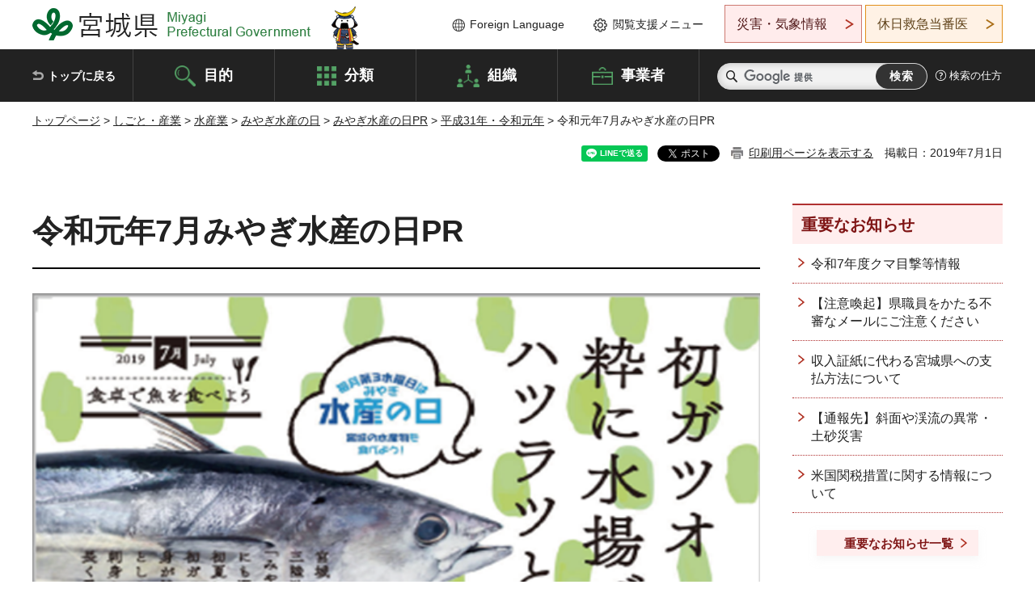

--- FILE ---
content_type: text/css
request_url: http://www.pref.miyagi.jp.cache.yimg.jp/shared/style/default.css
body_size: 7927
content:
@charset "utf-8";
/* ==================================================
Reset
================================================== */
#tmp_wrapper *,
#tmp_wrapper *:before,
#tmp_wrapper *:after {
	box-sizing: border-box;
}
body {
	margin:0;
	padding:0;
	line-height:1.6;
}
h1,
h2,
h3,
h4,
h5,
h6,
p,
ul,
ol,
li,
dl,
dt,
dd,
blockquote,
form,
input,
fieldset,
legend {
	margin:0;
	padding:0;
}
img,
fieldset {
	border:none;
}
li,
dt,
dd {
	line-height:1.4;
}
table {
	font-size:100%;
	line-height:1.6;
	word-break: break-all;
}
form,
input,
select,
textarea {
	font-size:100%;
}
#tmp_main,
.footer_cnt,
.copyright {
	clear:both;
}
#tmp_main,
#tmp_contents {
	width:100%;
}
#tmp_hnavi_s,
#tmp_sma_lmenu,
#tmp_sma_mmenu,
#tmp_sma_rmenu {
	display:none;
}
#tmp_wrapper img {
	max-width:100%;
	height:auto;
}
/* ==================================================
skip
================================================== */
.skip {
	width:1px;
	color:#000000;
	font-size:0.1%;
	line-height:0.1;
	background-color:#FFFFFF;
	position:absolute;
	left:-3000px;
	z-index:9999;
}
a.skip {
	color:#003377;
	background-color:#FFFFFF;
	text-align:center;
	padding:2px 0;
	top:auto;
}
a.skip:active {
	display:block;
	width:99.99%;
	font-size:100%;
	line-height:1.6;
	top:0;
	left:0;
}
a.skip:focus {
	display:block;
	width:99.99%;
	font-size:100%;
	line-height:1.6;
	top:0;
	left:0;
}
/* ==================================================
used_bg_img
================================================== */
.used_bg_img a,
.used_bg_img span {
	display:block;
}
.used_bg_img span {
	position:relative;
	z-index:-1;
	overflow:hidden;
}
/* ==================================================
共通処理 ※変更しない
================================================== */
input[type="submit"],
input[type="button"],
input[type="text"],
input[type="password"],
input[type="reset"] {
	-webkit-appearance:none; 
	border-radius:0;
}

/* image
============================== */
.float_lft {
	margin-right:20px !important;
	margin-bottom:10px !important;
	clear:both;
	float:left;
}
.float_rgt {
	margin-bottom:10px !important;
	margin-left:20px !important;
	clear:both;
	float:right;
}
.clear {
	clear:both;
}

/* Styles
================================================== */
/* noicon  */
ul.noicon {
	margin-left:3.2em !important;
	text-indent:-1.5em !important;
	list-style:none !important;
	list-style-image:none !important;
}
ul.noicon ul,
ul.noicon ol,
ul.noicon p,
ul.noicon h1,
ul.noicon h2,
ul.noicon h3,
ul.noicon h4,
ul.noicon h5,
ul.noicon h6,
ul.noicon table,
ul.noicon div,
ol.noicon ul,
ol.noicon ol,
ol.noicon p,
ol.noicon h1,
ol.noicon h2,
ol.noicon h3,
ol.noicon h4,
ol.noicon h5,
ol.noicon h6,
ol.noicon table,
ol.noicon div {
	text-indent:0 !important;
}
ul ul.noicon,
ol ul.noicon {
	margin-left:1.5em !important;
	text-indent:-1.5em !important;
}

/* underline */
.underline {
	text-decoration:underline;
}
/* strike */
.strike {
	text-decoration:line-through;
}
/* indent */
div.section,
blockquote {
	padding:0 0 0 1em;
}
.space_lft1 {
	padding-left:1em;
}
/* ==================================================
Start Animation Image
================================================== */

#tmp_wrapper img {
    -webkit-animation: smooth_image 1.2s;
    -moz-animation: smooth_image 1.2s;
    animation: smooth_image 1.2s;
}

@-webkit-keyframes smooth_image {
    0% {
        opacity: 0;
        visibility: hidden;
    }
    100% {
        opacity: 1;
        visibility: visible;
    }
}

@-moz-keyframes smooth_image {
    0% {
        opacity: 0;
        visibility: hidden;
    }
    100% {
        opacity: 1;
        visibility: visible;
    }
}

@keyframes smooth_image {
    0% {
        opacity: 0;
        visibility: hidden;
    }
    100% {
        opacity: 1;
        visibility: visible;
    }
}
/* ==================================================
Start Slick Core
================================================== */
.slick-slider {
    position: relative;
    display: block;
    box-sizing: border-box;
    -webkit-user-select: none;
    -moz-user-select: none;
    -ms-user-select: none;
    user-select: none;
    -webkit-touch-callout: none;
    -khtml-user-select: none;
    -ms-touch-action: pan-y;
    touch-action: pan-y;
    -webkit-tap-highlight-color: transparent;
}
.slick-list {
    position: relative;
    display: block;
    overflow: hidden;
    margin: 0;
    padding: 0;
}
.slick-list:focus {
    outline: none;
}
.slick-list.dragging {
    cursor: pointer;
    cursor: hand;
}
.slick-slider .slick-track,
.slick-slider .slick-list {
    -webkit-transform: translate3d(0, 0, 0);
    -moz-transform: translate3d(0, 0, 0);
    -ms-transform: translate3d(0, 0, 0);
    -o-transform: translate3d(0, 0, 0);
    transform: translate3d(0, 0, 0);
}
.slick-track {
    position: relative;
    top: 0;
    left: 0;
    display: block;
    margin-left: auto;
    margin-right: auto;
}
.slick-track:before,
.slick-track:after {
    display: table;
    content: '';
}
.slick-track:after {
    clear: both;
}
.slick-loading .slick-track {
    visibility: hidden;
}
.slick-slide {
    display: none;
    float: left;
    height: 100%;
    min-height: 1px;
}
.slick-slide.slick-loading img {
    display: none;
}
.slick-slide.dragging img {
    pointer-events: none;
    display: block;
}
.slick-initialized .slick-slide {
    display: block;
    outline: none;
    padding:0;
}
.slick-loading .slick-slide {
    visibility: hidden;
}
.slick-vertical .slick-slide {
    display: block;
    height: auto;
    border: 1px solid transparent;
}
.slick-arrow.slick-hidden {
    display: none;
}
/* Dots */
.slick-dots {
    display: block;
    padding: 0;
    margin: 0;
    list-style: none;
    text-align: center;
}
.slick-dots li {
    position: relative;
    display: inline-block;
    width: 16px;
    height: 16px;
    margin: 0 8px;
    padding: 0;
    cursor: pointer;
    vertical-align: middle;
}
.slick-dots li button,
.slick-dots li a {
    padding: 0;
    display: block;
    width: 16px;
    height: 16px;
    cursor: pointer;
    text-indent: -9999px;
    border: 2px solid #cfdaf0;
    color: inherit;
    background-color: #153368;
    -moz-border-radius: 50%;
    -webkit-border-radius: 50%;
    border-radius: 50%;
}
.slick-dots .slick-active button,
.slick-dots .slick-active a {
    color: inherit;
    background-color: #000000;
}
.slick-dots {
    margin-left: 0;
    padding-left: 8px;
    display: inline-block;
}
.slick-arrow {
    position: absolute;
    top: 50%;
    z-index: 10;
    -moz-transform: translate(0, -100%);
    -webkit-transform: translate(0, -100%);
    transform: translate(0, -100%);
    border: 0;
    padding: 0;
    display: block;
    cursor: pointer;
}
.prev.slick-arrow,
.slick-prev {
    left: 0;
}
.next.slick-arrow,
.slick-next {
    right: 0;
}
.btn_slides {
    position: relative;
    border: 0;
    display: inline-block;
    background: transparent;
}
.btn_slides a{
    display: inline-block;
}
.btn_slides span{
    display: none;
    position: relative;
    z-index: -1;
    text-indent: -9999px;
}
.btn_slides a:hover{
    outline: none;
}
@media screen and (-webkit-min-device-pixel-ratio:0) {
    .btn_slides a:focus{
        outline-color: #000000;
        outline-offset: 0;
        outline-style: auto;
        outline-width: 5px;
    }
}
.slick-dots li a:focus {
    overflow: hidden;
}
/* ==================================================
End Slick Core
================================================== */

--- FILE ---
content_type: text/css
request_url: http://www.pref.miyagi.jp.cache.yimg.jp/shared/templates/free/style/edit.css
body_size: 86608
content:
@charset "utf-8";

/* ==================================================
Required to CMS-8341
================================================== */
#tmp_contents h1 {
	font-size:211%;
	line-height:1.3;
	border-bottom:2px solid #000000;
	margin:0 0 30px;
	padding:0 0 20px;
	clear:both; /* Do not edit */
}
#tmp_contents h2,
#tmp_contents h3,
#tmp_contents h4,
#tmp_contents h5,
#tmp_contents h6 {
	margin:1.5em 0 0.8em;
	clear:both; /* Do not edit */
}
#tmp_contents h2,
.col_rgt_navi .custom_rnavi_contents h2 {
	font-size:155.6%;
	padding:18px 15px 22px;
	background: #e8ffee url(/shared/templates/free/images/h2_bg.png) repeat-x left bottom;
	line-height:1.3;
}
#tmp_contents h3,
.col_rgt_navi .custom_rnavi_contents h3 {
	font-size:144.4%;
	border-bottom:1px solid #e4ebf0;
	padding-bottom:10px;
	line-height:1.3;
}
#tmp_contents h4,
.col_rgt_navi .custom_rnavi_contents h4 {
	font-size:122.2%;
	line-height:1.3;
	background:url(/shared/templates/free/images/h4_bg.png) no-repeat left 0.1em;
	-webkit-background-size: 3px 22px;
	-moz-background-size: 3px 22px;
	background-size: 3px 22px;
	padding-left:16px;
}
#tmp_contents h5,
.col_rgt_navi .custom_rnavi_contents h5 {
	background:url(/shared/templates/free/images/h5_bg.png) no-repeat left 0.7em;
	padding-left:20px;
	font-size:111%;
	line-height:1.5;
}
#tmp_contents h6,
.col_rgt_navi .custom_rnavi_contents h6 {
	font-size:100%;
	line-height:1.5;
}
#tmp_contents table {
	word-break: break-all;
}
#tmp_contents p,
.col_rgt_navi .custom_rnavi_contents p {
	margin:0 0 0.8em; /* Do not edit */
}
#tmp_contents ul,
.col_rgt_navi .custom_rnavi_contents ul {
	margin:0 0 1em 1.2em; /* Do not edit */
	list-style-image:url(/shared/images/icon/list_icon.png); /* Do not edit */
}
#tmp_contents ol,
.col_rgt_navi .custom_rnavi_contents ol {
	margin:0 0 1em 1.8em; /* Do not edit */
	list-style-image:none; /* Do not edit */
}
#tmp_contents ul li,
#tmp_contents ol li {
	margin:0 0 0.5em; /* Do not edit */
}
#tmp_contents ul ul,
#tmp_contents ul ol,
#tmp_contents ol ul,
#tmp_contents ol ol {
	margin:0.3em 0 0 1.5em; /* Do not edit */
}
#tmp_contents hr {
	height:1px; /* Do not edit */
	color:#CCCCCC; /* Do not edit */
	background-color:#CCCCCC; /* Do not edit */
	border:none; /* Do not edit */
	clear:both; /* Do not edit */
}
/* ==================================================
parts
================================================== */
/* img_cap
================================================== */
table.img_cap {
	margin:0 0 0.3em;
	border-collapse:collapse;
	border-spacing:0;
}
table.img_cap td {
	padding:0;
}
div.img_cap {
	margin:0 0 0.3em;
}
div.img_cap img {
	margin:0 !important;
}
/* outline
================================================== */
#tmp_contents .outline,
.col_rgt_navi .custom_rnavi_contents .outline {
	margin:0 0 40px; /* Do not edit */
	border:2px solid #000000;
	clear:both; /* Do not edit */
}
#tmp_contents table.outline,
.col_rgt_navi .custom_rnavi_contents table.outline {
	width:100%; /* Do not edit */
	border-collapse:collapse; /* Do not edit */
	border-spacing:0; /* Do not edit */
}
#tmp_contents table.outline td,
.col_rgt_navi .custom_rnavi_contents table.outline td {
	padding:10px 10px 0;
	color:inherit;
	background-color:#FFFFFF;
}
#tmp_contents div.outline,
.col_rgt_navi .custom_rnavi_contents .outline {
	padding:18px 18px 3px;
	color:inherit;
	background-color:#FFFFFF;
}
#tmp_contents .outline ul,
.col_rgt_navi .custom_rnavi_contents .outline ul {
	margin-left:24px; /* Do not edit */
}
#tmp_contents .outline ol,
.col_rgt_navi .custom_rnavi_contents .outline ol {
	margin-left:24px; /* Do not edit */
}
#tmp_contents .outline ul ul,
#tmp_contents .outline ul ol,
#tmp_contents .outline ol ul,
#tmp_contents .outline ol ol  {
	margin:0.3em 0 0 24px; /* Do not edit */
}
/* box_btn
================================================== */
#tmp_contents ul.box_btn,
.col_rgt_navi .custom_rnavi_contents ul.box_btn {
	margin:0 0 40px; /* Do not edit */
	padding:0;
	list-style:none;
	list-style-image:none;
	font-weight:bold;
}
#tmp_contents ul.box_btn li,
.col_rgt_navi .custom_rnavi_contents ul.box_btn li {
	margin:0 0 20px;
	line-height:1.7;
}
#tmp_contents ul.box_btn li a,
.col_rgt_navi .custom_rnavi_contents ul.box_btn li a {
	display:block;
	text-decoration:none;
	padding:12px 18px;
	background: url(/shared/images/icon/arrow_black_s.png) no-repeat left 1.3em;
	color:inherit;
	border-bottom:1px dotted #000000;
}
#tmp_contents ul.box_btn li a:hover,
#tmp_contents ul.box_btn li a:focus,
.col_rgt_navi .custom_rnavi_contents ul.box_btn li a:hover,
.col_rgt_navi .custom_rnavi_contents ul.box_btn li a:focus {
	text-decoration:underline;
}
/* box_info
================================================== */
#tmp_contents .box_info {
	margin:0 0 40px; /* Do not edit */
	clear:both; /* Do not edit */
	position:relative;
}
#tmp_contents table.box_info {
	width:100%; /* Do not edit */
	border-collapse:collapse; /* Do not edit */
	border-spacing:0; /* Do not edit */
}
#tmp_contents .box_info .box_info_ttl {
	font-weight:bold;
	font-size:133.3%;
}
#tmp_contents table.box_info .box_info_ttl {
	padding:0 5px 5px;
}
#tmp_contents div.box_info .box_info_ttl {
	position: relative;
	z-index:1;
	padding:5px 17px 6px 5px;
	background-color:#ffffff;
	color:inherit;
	display:inline-block;
	margin-right:20px;
}
#tmp_contents .box_info .box_info_ttl p {
	margin-bottom:0; /* Do not edit */
	line-height:1.2;
}
#tmp_contents .box_info .box_info_cnt {
	border:1px solid #000000;
	font-size:88.9%;
}
#tmp_contents div.box_info .box_info_cnt {
	position: relative;
	margin:-1.4em 0 0;
	padding:38px 11px 13px;
}
#tmp_contents table.box_info .box_info_cnt {
	padding:20px 11px 13px;
}
#tmp_contents .box_info ul {
	margin-bottom:0.8em; /* Do not edit */
	margin-left:23px; /* Do not edit */
}
#tmp_contents .box_info ol {
	margin-bottom:0.8em; /* Do not edit */
	margin-left:23px; /* Do not edit */
}
#tmp_contents .box_info ul li,
#tmp_contents .box_info ol li {
	margin-bottom:12px;
}
#tmp_contents .box_info ul ul,
#tmp_contents .box_info ul ol,
#tmp_contents .box_info ol ul,
#tmp_contents .box_info ol ol {
	margin:0.3em 0 0 24px; /* Do not edit */
}
/* box_link
================================================== */
#tmp_contents .box_link {
	margin:0 0 40px; /* Do not edit */
	clear:both; /* Do not edit */
	position:relative;
}
#tmp_contents table.box_link {
	width:100%; /* Do not edit */
	border-collapse:collapse; /* Do not edit */
	border-spacing:0; /* Do not edit */
}
#tmp_contents .box_link .box_link_ttl {
	font-weight:bold;
	font-size:133.3%;
}
#tmp_contents table.box_link .box_link_ttl {
	padding:0 5px 5px;
}
#tmp_contents div.box_link .box_link_ttl {
	position: relative;
	z-index:1;
	padding:5px 17px 6px 5px;
	background-color:#ffffff;
	color:inherit;
	display:inline-block;
	margin-right:20px;
}
#tmp_contents .box_link .box_link_ttl p {
	margin-bottom:0; /* Do not edit */
	line-height:1.2;
}
#tmp_contents .box_link .box_link_cnt {
	border:1px solid #000000;
	font-size:88.9%;
}
#tmp_contents div.box_link .box_link_cnt {
	position: relative;
	margin:-1.4em 0 0;
	padding:38px 11px 13px;
}
#tmp_contents table.box_link .box_link_cnt {
	padding:20px 11px 13px;
}
#tmp_contents .box_link ul {
	margin-bottom:0.8em; /* Do not edit */
	margin-left:23px; /* Do not edit */
}
#tmp_contents .box_link ol {
	margin-bottom:0.8em; /* Do not edit */
	margin-left:23px; /* Do not edit */
}
#tmp_contents .box_link ul li,
#tmp_contents .box_link ol li {
	margin-bottom:12px;
}
#tmp_contents .box_link ul ul,
#tmp_contents .box_link ul ol,
#tmp_contents .box_link ol ul,
#tmp_contents .box_link ol ol {
	margin:0.3em 0 0 24px; /* Do not edit */
}
/* box_menu
================================================== */
#tmp_contents .box_menu {
	margin:0 0 40px; /* Do not edit */
	clear:both; /* Do not edit */
}
#tmp_contents table.box_menu {
	width:100%; /* Do not edit */
	border-collapse:collapse; /* Do not edit */
	border-spacing:0; /* Do not edit */
}
#tmp_contents .box_menu_ttl {
	font-weight:bold;
	padding:12px 0;
	border-bottom:1px dotted #000000;
}
#tmp_contents .box_menu_ttl p {
	margin-bottom:0;
}
#tmp_contents .box_menu_ttl a {
	display:block;
	margin:-12px 0;
	text-decoration:none;
	padding:12px 0 12px 18px;
	background: url(/shared/images/icon/arrow_black_s.png) no-repeat left 1.3em;
	color:inherit;
}
#tmp_contents .box_menu_ttl a:hover,
#tmp_contents .box_menu_ttl a:focus {
	text-decoration:underline;
}
#tmp_contents .box_menu h2 {
	margin:0 0 0.8em;
	padding:0;
	color:inherit;
	font-size:100%;
	background:none;
	border:none;
}
#tmp_contents .box_menu_cnt {
	padding:15px 18px 2px;
	background-color:#f2f2f2;
	color:inherit;
}
#tmp_contents .box_menu ul {
	margin-bottom:0.8em; /* Do not edit */
	margin-left:24px; /* Do not edit */
}
#tmp_contents .box_menu ol {
	margin-bottom:0.8em; /* Do not edit */
	margin-left:24px; /* Do not edit */
}
#tmp_contents .box_menu ul ul,
#tmp_contents .box_menu ul ol,
#tmp_contents .box_menu ol ul,
#tmp_contents .box_menu ol ol {
	margin:0.3em 0 0 24px; /* Do not edit */
}

/* datatable
   enquete_table
================================================== */
#tmp_contents table.datatable,
#tmp_contents table.enquete_table {
	margin:0 0 40px; /* Do not edit */
	color:inherit;
	background-color:#FFFFFF;
	border-collapse:collapse; /* Do not edit */
	border-spacing:0; /* Do not edit */
	border:1px solid #cdcfde;
	word-break: break-all;
}
#tmp_contents table.datatable th,
#tmp_contents table.enquete_table th {
	padding:15px 22px;
	color:inherit;
	background-color:#fefbec;
	border:1px solid #cdcfde;
}
.column_cnt #tmp_contents table.datatable th,
.column_cnt #tmp_contents table.enquete_table th {
	padding: 15px 22px;
	font-weight: normal;
	text-align: left;
}
#tmp_contents table.datatable td,
#tmp_contents table.enquete_table td {
	padding:17px 22px;
	border:1px solid #cdcfde;
}
.column_cnt #tmp_contents table.datatable td,
.column_cnt #tmp_contents table.enquete_table td {
	padding: 17px 20px;
}
#tmp_contents table.datatable caption,
#tmp_contents table.enquete_table caption {
	padding:0 0 0.5em; /* Do not edit */
	font-weight:bold; /* Do not edit */
	text-align:left; /* Do not edit */
}
#tmp_contents table.datatable p {
	margin:0; /* Do not edit */
}
#tmp_contents table.datatable ul,
#tmp_contents table.datatable ol,
#tmp_contents table.enquete_table ul,
#tmp_contents table.enquete_table ol {
	margin:0.2em 0 0 24px; /* Do not edit */
}
#tmp_contents table.datatable ul ul,
#tmp_contents table.datatable ul ol,
#tmp_contents table.datatable ol ul,
#tmp_contents table.datatable ol ol,
#tmp_contents table.enquete_table ul ul,
#tmp_contents table.enquete_table ul ol,
#tmp_contents table.enquete_table ol ul,
#tmp_contents table.enquete_table ol ol {
	margin:0.3em 0 0 24px; /* Do not edit */
}
#tmp_contents table.enquete_table {
	width:100%; /* Do not edit */
}
#tmp_contents table.enquete_table th {
	width:20%; /* Do not edit */
}
#tmp_contents table.enquete_table .nes,
#tmp_contents table.enquete_table .memo {
	color:#b13426; /* base.css > Styles > .text_red */
	font-weight:normal; /* Do not edit */
	background-color:transparent; /* Do not edit */
}
/* form_btn */
#tmp_contents .enquete_button,
#tmp_form_btn {
	margin:15px 0; /* Do not edit */
	text-align:center; /* Do not edit */
}
#tmp_form_btn p {
	display:inline-block;
	vertical-align:top;
	margin:0 10px;
}
#tmp_contents .enquete_button input {
	margin:0 10px;
}
#tmp_contents .enquete_button input,
#tmp_form_btn input {
	min-width:240px;
	padding:7px 5px;
	cursor:pointer;
	font-weight:bold;
	border:1px solid #eeeeee;
	background-color:#eeeeee;
	color:#222222;
}
#tmp_contents .enquete_button input[type="submit"],
#tmp_form_btn input[type="submit"] {
	border-color:#222222;
	background-color:#222222;
	color:#ffffff;
}
#tmp_contents .enquete_button input:hover,
#tmp_form_btn input:hover {
	text-decoration:underline;
}
/* bgcolor */
/* ▼▼▼▼▼▼▼▼▼▼▼▼▼▼▼▼▼▼▼▼▼▼▼▼▼ */
/* Setting by CMS sheets */
#tmp_contents table.datatable table th.bg_red {
	color:inherit;
	background-color:#feecec; /* base.css > Styles > th.bg_red */
}
#tmp_contents table.datatable table th.bg_blue {
	color:inherit;
	background-color:#e7f5ff; /* base.css > Styles > th.bg_blue */
}
#tmp_contents table.datatable table th.bg_green {
	color:inherit;
	background-color:#e8ffee; /* base.css > Styles > th.bg_green */
}
/* ▲▲▲▲▲▲▲▲▲▲▲▲▲▲▲▲▲▲▲▲▲▲▲▲▲ */

/* nest-datatable
================================================== */
#tmp_contents table.datatable table,
#tmp_contents table.enquete_table table {
	border:none; /* Do not edit */
}
#tmp_contents table.datatable table th,
#tmp_contents table.enquete_table table th {
	color:inherit; /* Do not edit */
	background-color:transparent; /* Do not edit */
	border:none; /* Do not edit */
}
#tmp_contents table.datatable table td,
#tmp_contents table.enquete_table table td {
	border:none; /* Do not edit */
}
#tmp_contents table.datatable table.datatable {
	border:1px solid #cdcfde; /* = table.datatable */
}
#tmp_contents table.datatable table.datatable th {
	color:inherit; /* Do not edit */
	background-color:#fefbec; /* = table.datatable th */
	border:1px solid #cdcfde; /* = table.datatable th */
}
#tmp_contents table.datatable table.datatable td {
	border:1px solid #cdcfde; /* = table.datatable td */
}
/* box_gmap
================================================== */
#tmp_box_gmap {
	padding:28px 10px;
	color:inherit;
	background-color:#f2f2f2;
	margin:0 0 38px;
	text-align:center;
	clear:both;
}
#tmp_contents #tmp_box_gmap p {
	display:inline-block;
	margin-bottom:0;
	font-weight:bold;
	line-height:1.5;
}
#tmp_box_gmap p a {
	padding:10px;
	display:inline-block;
	min-width:260px;
	text-decoration:none;
	border:2px solid #000000;
	background-color:#ffffff;
	color:#222222;
}
#tmp_box_gmap p span {
	display:inline-block;
	padding:5px 0 4px 30px;
	background:url(/shared/images/icon/gmap_icon.png) no-repeat left center;
	min-height:35px;
}
#tmp_box_gmap p a:hover span,
#tmp_box_gmap p a:focus span {
	text-decoration:underline;
}
/* tag_list
================================================== */
#tmp_contents .tag_list {
	font-size:88.89%;
	font-weight:bold;
	list-style:none;
	margin:0 -9px 20px 0;
	clear:both;
}
#tmp_contents .tag_list li {
	display:inline-block;
	vertical-align:top;
	margin:0 9px 10px 0;
	line-height:1.5;
}
#tmp_contents .tag_list li a {
	display:block;
	text-decoration:none;
	padding:11px 35px 11px 20px;
	border:1px solid #51b56b;
	background-color:#e8ffee;
	background-image:url(/shared/images/icon/arrow_black_m.png);
	background-repeat:no-repeat;
	background-position:right 10px center;
	color:#222222;
	-webkit-box-shadow: 0 4px 6px rgba(34, 34, 34, 0.1);
	-moz-box-shadow: 0 4px 6px rgba(34, 34, 34, 0.1);
	box-shadow: 0 4px 6px rgba(34, 34, 34, 0.1);
}
#tmp_contents .tag_list li a:hover,
#tmp_contents .tag_list li a:focus {
	text-decoration:underline;
}
/* ==================================================
Start category cnt
================================================== */
#tmp_classificate{
	margin:0 0 55px;
}
.classificate_descript{
	margin-bottom: 41px;
}
#tmp_contents .classificate_title h1 {
	font-size: 255.5%;
	font-weight: bold;
	line-height: 1.4;
	border:none;
	margin:0;
}
.classificate_nav {
	border: 2px solid #000000;
}
#tmp_contents .classificate_nav ul,
#tmp_contents .fields_nav ul{
	list-style: none;
	padding: 0;
	margin: 0;
}
.classificate_nav{
	margin-bottom: 30px;
}
#tmp_contents .classificate_nav ul li {
	position: relative;
	padding: 4px 5px 9px;
	float: left;
	width: 11.1%;
	margin-bottom:0;
	border-top:1px dotted #666666;
}
#tmp_contents .classificate_nav ul li:nth-child(1),
#tmp_contents .classificate_nav ul li:nth-child(2),
#tmp_contents .classificate_nav ul li:nth-child(3),
#tmp_contents .classificate_nav ul li:nth-child(4),
#tmp_contents .classificate_nav ul li:nth-child(5),
#tmp_contents .classificate_nav ul li:nth-child(6),
#tmp_contents .classificate_nav ul li:nth-child(7),
#tmp_contents .classificate_nav ul li:nth-child(8),
#tmp_contents .classificate_nav ul li:nth-child(9) {
	border-top:none;
}
.classificate_nav ul li:nth-child(9n) {
	clear: right;
}
.classificate_nav ul li:nth-child(9n+1) {
	clear: left;
}
.classificate_nav ul li:after{
	position: absolute;
	top: 50%;
	right: 0;
	margin-top: -19px;
	content: '';
	height: 23px;
	width: 1px;
	color: #ffffff;
	background-color: #222222;
}
.classificate_nav ul li:nth-child(9n):after{
	display: none;
}
.classificate_nav ul li a {
	padding:6px 0 20px;
	height: 62px;
	width: 500px;
	display: table-cell;
	vertical-align: middle;
	text-align: center;
	color: #222222;
	background: #FFFFFF url(/shared/images/icon/icon_arrow_down.png) center bottom no-repeat;
	text-decoration: none;
	line-height: 1.1;
	font-size: 88.8%;
}
.classificate_nav ul li a:hover,
.classificate_nav ul li a:focus{
	text-decoration: underline;
}
.fields_title{
	position: relative;
	z-index: 5;
	display: block;
}
.fields_title .fields_inner{
	padding: 20px 8px 0 0;
	border-bottom: 3px solid #000000;
	display: inline-block;
}
.fields_title .fields_title_img,
.fields_title .fields_title_txt{
	display: table-cell;
	vertical-align: middle;
}
#tmp_contents .fields_title .fields_title_img p,
#tmp_contents .fields_title .fields_title_txt p {
	margin-bottom:0;
}
.fields_title .fields_title_img{
	padding: 0 5px;
	width: 93px;
	text-align: center;
}
.fields_title .fields_title_img img{
	max-width: 100%;
	height: auto;
}
.fields_title .fields_title_txt{
	height: 48px;
}
.fields_title .fields_title_txt p{
	padding-right: 40px;
	font-size: 144.4%;
	font-weight: bold;
	line-height: 1.4;
	color: inherit;
	background: transparent url(/shared/images/icon/arrow_ttl.png) right center no-repeat;
}
.fields_title .fields_title_txt a {
	text-decoration:none;
	color: #222222;
}
.fields_title .fields_title_txt a:hover,
.fields_title .fields_title_txt a:focus {
	text-decoration:underline;
}
.fields_cnt{
	padding: 44px 10px 2px;
	margin: -36px 0 10px;
	color: #222222;
	background-color: #dbecdf;
	overflow: hidden;
}
#tmp_contents .fields_nav ul {
	margin: 0 -4px;
}
#tmp_contents .fields_nav ul li {
	padding: 0 4px;
	margin-bottom: 9px;
	float: left;
	width: 16.6666666%;
	display:table;
}
#tmp_contents .fields_nav ul li:nth-child(6n){
	clear: right;
}
#tmp_contents .fields_nav ul li:nth-child(6n+1){
	clear: left;
}
#tmp_contents .fields_nav ul li a {
	padding: 5px 24px 5px 18px;
	height: 60px;
	width: 200px;
	display: table-cell;
	vertical-align: middle;
	text-decoration: none;
	color: #222222;
	background-color:#ffffff;
	border: 1px solid #ffffff;
	background-image:url(/shared/images/icon/arrow_info.png);
	background-repeat:no-repeat;
	background-position:166px center;
	box-shadow: 0 -1px 3px rgba(0,0,0,0.05), 0 3px 3px rgba(0,0,0,0.05);
	-moz-box-shadow: 0 -1px 3px rgba(0,0,0,0.05), 0 3px 3px rgba(0,0,0,0.05);
	-webkit-box-shadow: 0 -1px 3px rgba(0,0,0,0.05), 0 3px 3px rgba(0,0,0,0.05);
}
#tmp_contents .fields_nav ul li a:hover,
#tmp_contents .fields_nav ul li a:focus{
	text-decoration: underline;
}

/* ==================================================
第一階層 - インデックス
================================================== */
/* idx_ttl
================================================== */
.idx_ttl {
	position:relative;
	padding:14px 10px 5px 110px;
	border-top: 2px solid #000000;
	border-bottom: 2px solid #000000;
	margin:0 0 42px;
	min-height:84px;
	clear:both;
}
.idx_ttl h1 {
	font-size: 255.56%;
	line-height:1.3;
}
.idx_ttl h1 img {
	position:absolute;
	left:20px;
	top:17px;
	max-width: 100%;
	height: auto;
	vertical-align: top;
}
/* news_block
================================================== */
.news_block {
	margin:0 0 60px;
	display: -webkit-flex;
	display: -webkit-box;
	display: -ms-flexbox;
	display: flex;
	-webkit-justify-content: space-between;
	justify-content:space-between;
}
.news_block .news_tab_wrap {
	width:100%;
}
.news_block .news_tab {
	position: relative;
	display: -webkit-flex;
	display: -webkit-box;
	display: -ms-flexbox;
	display: flex;
	-webkit-flex-wrap: wrap;
	-ms-flex-wrap: wrap;
	flex-wrap:wrap;
	border: 2px solid #222222;
}
.news_tab .tab_title {
	width: 50%;
	order: 1;
	font-weight: bold;
	text-align: center;
	background: transparent;
	color: #ffffff;
	background-color: #222222;
}
#tmp_contents .news_tab .tab_title p {
	margin:0;
}
.news_tab .tab_title.tb_active a{
	background-color: #ffffff;
	color: #222222;
	border-bottom: 1px solid #ffffff;
}
.news_tab .tab_title a {
	display: block;
	text-decoration: none;
	color: inherit;
	background-color: transparent;
	padding:21px 10px 10px;
	font-size: 133.33%;
}
.news_tab .tab_cnt {
	order: 3;
	width: 100%;
	padding: 38px 35px 30px;
}
/* tab_list */
#tmp_contents .news_tab .tab_list {
	margin-bottom:0;
	padding-bottom:25px;
	font-size: 88.89%;
}
#tmp_contents .news_tab .tab_list li {
	margin: 0 0 17px;
}
#tmp_contents .news_tab .tab_list li a:hover,
#tmp_contents .news_tab .tab_list li a:focus,
#tmp_contents .news_tab .tab_list li a.active {
	text-decoration: none;
}
/* tab_btn */
.news_tab .tab_btn {
	border-top: 2px solid #000000;
	margin: 0;
	padding: 20px 0 0;
	text-align: center;
}
#tmp_contents .news_tab .tab_cnt a {
	color:#222222;
	background-color:transparent;
}
/* list_table
================================================== */
#tmp_contents table.list_table {
	width:100%;
	line-height:1.2;
	border-collapse:collapse;
	border-spacing:0;
	margin:0 0 10px;
}
#tmp_contents table.list_table td {
	padding:0 0 24px;
	vertical-align:top;
	text-align:left;
    font-size: 88.89%;
}
#tmp_contents table.list_table .date {
	width:6.5em;
	padding-right:20px;
	font-weight:bold;
    font-size: 77.8%;
}
#tmp_contents table.list_table p {
	margin:0;
}
/* pickup_rnavi
================================================== */
.pickup_rnavi{
	width: 300px;
	float: right;
	padding: 0 0 0 40px;
	flex-shrink: 0;
}
.pickup_rnavi_cnt{
	border:1px solid #dbecdf;
	background-color: #dbecdf;
	color: #333333;
	padding:19px 11px 13px;
}
#tmp_contents .pickup_rnavi_cnt .pickup_image p {
	margin-bottom:0;
}
.pickup_rnavi .pickup_slide img {
	width: 100%;
	height: auto;
	vertical-align: top;
}
.pickup_rnavi .pickup_slide a {
	display: block;
	width: 100%;
	overflow: hidden;
}
.pickup_rnavi .pickup_slide p{
	margin: 0;
}
.pickup_rnavi .slick_control{
	text-align: center;
	margin-top: -8px;
}
.pickup_rnavi .slick_control .btn_slides,
#tmp_contents .pickup_rnavi .slick_control .btn_slides {
	display: inline-block;
	vertical-align: middle;
	font-size: 94.4%;
	font-weight: bold;
	text-transform: uppercase;
	margin-bottom:0;
}
.pickup_rnavi .btn_slides a {
	display: block;
	text-decoration: none;
	line-height: 1;
	color: #222222;
	background-color: transparent;
	position: relative;
	font-weight: bold;
}
.pickup_rnavi .btn_slides span {
	padding: 0 6px;
	position: relative;
	display: inline-block;
	vertical-align: middle;
	z-index: 1;
	text-indent: 0;
	color: #222222;
	background-color: transparent;
	text-indent: -9999px;
}
.pickup_rnavi .btn_slides.stop span:before,
.pickup_rnavi .btn_slides.stop span:after {
	content: "";
	position: absolute;
	top: 0;
	width: 4px;
	height: 14px;
	color: #ffffff;
	background: #222222;
}
.pickup_rnavi .btn_slides.start span:before {
	content:"";
	position:absolute;
	top: -1px;
	left:0;
	width: 0;
	height: 0;
	border-style: solid;
	border-width: 8px 0 8px 12px;
	border-color: transparent transparent transparent #222222;
}
.pickup_rnavi .btn_slides.stop span:before {
	left:0;
}
.pickup_rnavi .btn_slides.stop span:after {
	left: 8px;
}
/* slick-dots */
.pickup_rnavi .slick-dots,
#tmp_contents .pickup_rnavi .slick-dots {
	margin:0;
	list-style:none;
	vertical-align:middle;
	line-height:1;
	padding-top:8px;
}
.pickup_rnavi .slick-dots li,
#tmp_contents .pickup_rnavi .slick-dots li {
	width: 8px;
	height: 8px;
	margin: 0 4px;
	background-color: #222222;
	border: 1px solid transparent;
	border-radius: 50%;
	-webkit-border-radius: 50%;
	-moz-border-radius: 50%;
	text-indent: -9999px;
	vertical-align:top;
	line-height:1;
}
.pickup_rnavi .slick-dots li a,
#tmp_contents .pickup_rnavi .slick-dots li a {
	color:inherit;
	background-color:transparent;
	border:none;
	width: 8px;
	height: 8px;
}
.pickup_rnavi .slick-dots li.slick-active,
#tmp_contents .pickup_rnavi .slick-dots li.slick-active {
	background-color: #106724;
	color: #ffffff;
}
.pickup_rnavi .slick-arrow {
	margin-top:-40px;
}
.pickup_rnavi .slick-prev {
	left: -7px;
}
.pickup_rnavi .slick-next {
	right: -7px;
}
.pickup_rnavi .pickup_rnavi_ttl {
	text-align: center;
	font-weight: bold;
	border:1px solid #000000;
	background-color: #000000;
	color: #ffffff;
	font-size: 122.22%;
	padding: 7px 5px;
}
.pickup_rnavi .pickup_rnavi_ttl p,
#tmp_contents .pickup_rnavi .pickup_rnavi_ttl p {
	margin:0;
}
.pickup_rnavi .pickup_rnavi_ttl p{
	margin: 0;
}
.pickup_rnavi .pickup_link a{
	width: 100%;
	text-decoration: none;
	font-size: 88.89%;
	color: #000000;
	background: transparent url(/shared/templates/free/images/icons/slide_link_icon.png) no-repeat 7px center;
	background-size: 12px auto;
	-webkit-background-size: 12px auto;
	-moz-background-size: 12px auto;
	padding: 8px 10px 8px 26px;
}
/* Content */
#tmp_contents .menu_list{
	border: 2px solid #222222;
	margin-bottom: 62px;
}
#tmp_contents .menu_list ul{
	position: relative;
	list-style: none;
	margin: 0;
}
.menu_list ul:after{
	content: '';
	display: table;
	clear: both;
}
#tmp_contents .menu_list li{
	width: 16.66%;
	float: left;
	margin-bottom: 10px;
	border-top: 1px solid #dbecdf;
}
#tmp_contents .menu_list li:nth-child(6n+1){
	clear: left;
}
#tmp_contents .menu_list li:nth-child(6n){
	clear: right;
}
#tmp_contents .menu_list li:nth-child(1),
#tmp_contents .menu_list li:nth-child(2),
#tmp_contents .menu_list li:nth-child(3),
#tmp_contents .menu_list li:nth-child(4),
#tmp_contents .menu_list li:nth-child(5),
#tmp_contents .menu_list li:nth-child(6){
	border-top: none;
}
#tmp_contents .menu_list li a{
	position: relative;
	display: table;
	text-align: center;
	text-decoration: none;
	width: 100%;
	font-size: 88.89%;
	padding: 10px;
	color: #222222;
	background: transparent url(/shared/templates/free/images/icons/dropdown_green_icon.png) no-repeat center bottom;
}
#tmp_contents .menu_list li a span{
	display: table-cell;
	vertical-align: middle;
	height: 48px;
}
#tmp_contents .menu_list li a:after{
	content: '';
	position: absolute;
	top: 50%;
	right: 0;
	width: 1px;
	height: 23px;
	background-color: #222222;
	transform: translate(0, -50%);
	-webkit-transform: translate(0, -50%);
	-moz-transform: translate(0, -50%);
}
#tmp_contents .menu_list li:nth-child(6n) a:after{
	display: none;
}
#tmp_contents .service_inner{
	margin: 0 -20px;
}
#tmp_contents .service_box .service_item{
	width: 50%;
	float: left;
	padding: 0 20px;
	margin-bottom: 40px;
}
.service_box .service_item .service_img{
	position: relative;
	padding-top:35px;
	min-height:236px;
}
.service_box .service_item .service_img > p{
	position: absolute;
	top:0;
}
.service_box .service_item .service_img:after{
	content: '';
	position: absolute;
	left: 0;
	bottom: -1px;
	width: 100%;
	height: 61px;
	z-index: 54;
	background-image: -moz-linear-gradient(to top, rgb(255,255,255) 0%, rgba(255,255,255,0) 100%);
	background-image: -webkit-linear-gradient(to top, rgb(255,255,255) 0%, rgba(255,255,255,0) 100%);
	background-image: linear-gradient(to top, rgb(255,255,255) 0%, rgba(255,255,255,0) 100%);
}
.service_box .service_item .service_img .service_ttl{
	position: relative;
	width: 93%;
	color: #ffffff;
	background-color: rgba(0, 0, 0, 0.749);
	z-index: 1;
}
#tmp_contents .service_box .service_item .service_img .service_ttl p {
	margin-bottom:0;
}
#tmp_contents .service_img .service_ttl a{
	display: block;
	text-decoration: none;
	font-size: 155.56%;
	padding: 9px 10px 5px 33px;
	margin-top: 35px;
	color: #ffffff;
	background: transparent url(/shared/templates/free/images/icons/service_ttl_icon.png) no-repeat 17px 26px;
}
#tmp_contents .service_box img{
	width: 100%;
	height: auto;
	vertical-align: top;
}
#tmp_contents .service_list{
	padding: 40px 0 18px;
}
#tmp_contents .service_box .service_item:nth-child(2n+1),
#tmp_contents .service_list ul li:nth-child(2n+1){
	clear: left;
}
#tmp_contents .service_box .service_item:nth-child(2n),
#tmp_contents .service_list ul li:nth-child(2n){
	clear: right;
}
#tmp_contents .service_list ul{
	list-style: none;
	margin: 0 -10px;
}
#tmp_contents .service_list ul li{
	width: 50%;
	float: left;
	padding: 0 10px;
	margin-bottom: 4px;
}
#tmp_contents .service_list ul li a{
	display: block;
	text-decoration: none;
	font-size: 100%;
	padding: 6px 4px 9px 24px;
	color: #000000;
	background: transparent url(/shared/templates/free/images/icons/service_link_icon.png) no-repeat left 14px;
	border-bottom: 1px dotted #000000;
}
#tmp_contents .show_more_btn{
	max-width: 280px;
	margin: 16px auto;
	text-align:center;
}
#tmp_contents .show_more_btn a{
	position: relative;
	display: block;
	padding: 8px 10px;
	font-size: 83.3%;
	font-weight: bold;
	border:1px solid #f2f2f2;;
	background-color: #f2f2f2;
	color: #222222;
	-webkit-box-shadow: 0 5px 10px 0 rgba(239,239,239,0.5);
	-moz-box-shadow: 0 5px 10px 0 rgba(239,239,239,0.5);
	box-shadow: 0 5px 10px 0 rgba(239,239,239,0.5);
	-webkit-background-size: 14px 14px;
	-moz-background-size: 14px 14px;
	background-size: 14px 14px;
	text-decoration: none;
	overflow: hidden;
	transition: all 0.2s ease-in-out;
	-webkit-transition: all 0.2s ease-in-out;
	-moz-transition: all 0.2s ease-in-out;
}
#tmp_contents .show_more_btn span {
	display:inline-block;
	padding:2px 0 2px 22px;
	background:url(/shared/images/icon/bnt_more.png) no-repeat left center;
	-webkit-background-size: 14px 14px;
	-moz-background-size: 14px 14px;
	background-size: 14px 14px;
}
#tmp_contents .show_more_btn a.active span {
	background-image: url(/shared/images/icon/icon_minus.png);
}
.tab_btn li a:hover,
.purpose_item.active,
#tmp_retrieval .search_func_item.active a,
.pickup_slide.active a,
.news_tab .tab_title:hover a,
#tmp_contents .service_img .service_ttl a:hover,
#tmp_contents .menu_list li a:hover,
#tmp_contents .service_img .service_ttl a:hover,
#tmp_contents .service_list ul li a:hover {
	text-decoration: underline !important;
}
/* ==================================================
第二階層 - インデックス
================================================== */
#tmp_idx_menu2 {
	margin:0 -10px;
}
#tmp_idx_menu2 .idx_menu {
	float:left;
	width:50%;
	padding:0 10px;
	margin:0 0 60px;
}
#tmp_idx_menu2 .idx_menu:nth-child(odd) {
	clear:both;
}
#tmp_contents #tmp_idx_menu2 .idx_menu_ttl h2 {
	margin:0;
	padding:15px 10px 18px 20px;
}
#tmp_contents #tmp_idx_menu2 .idx_menu_ttl h2 a {
	color:#222222;
	background-color:transparent;
}
#tmp_idx_menu2 .idx_menu_cnt {
	padding:24px 10px;
}
#tmp_contents .idx_menu_more {
	margin: 0 auto;
	text-align:center;
	max-width: 280px;
}
#tmp_contents .idx_menu_more a {
	display: block;
	padding: 7px 10px;
	font-size: 83.3%;
	font-weight: bold;
	border:1px solid #f2f2f2;
	background-color: #f2f2f2;
	color: #222222;
	-webkit-box-shadow: 0 5px 10px 0 rgba(239,239,239,0.5);
	-moz-box-shadow: 0 5px 10px 0 rgba(239,239,239,0.5);
	box-shadow: 0 5px 10px 0 rgba(239,239,239,0.5);
	-webkit-background-size: 14px 14px;
	-moz-background-size: 14px 14px;
	background-size: 14px 14px;
	text-decoration: none;
	overflow: hidden;
	transition: all 0.2s ease-in-out;
	-webkit-transition: all 0.2s ease-in-out;
	-moz-transition: all 0.2s ease-in-out;
}
#tmp_contents .idx_menu_more span {
	display:inline-block;
	padding:1px 0 1px 24px;
	background: url(/shared/images/icon/bnt_more.png) no-repeat left center;
	-webkit-background-size: 14px auto;
	-moz-background-size: 14px auto;
	background-size: 14px auto;
}
#tmp_contents .idx_menu_more a:hover,
#tmp_contents .idx_menu_more a:focus {
	text-decoration: underline;
}
#tmp_contents .idx_menu_more a.active span {
	background-image:url(/shared/images/icon/icon_minus.png);
}
/* ==================================================
第三階層以下 - インデックス
================================================== */
.type_idx #tmp_contents ul li {
	line-height: 1.8;
}
/* ==================================================
目的から探す
================================================== */
#tmp_contents #tmp_purpose_cnt ul {
	margin-left:0;
}
/* ==================================================
組織から探す
================================================== */
#tmp_contents .soshiki_cnt ul>li {
	float:left;
	width:33.3%;
	padding-right: 20px;
}
#tmp_contents .soshiki_cnt ul>li:nth-child(3n+1){
	clear:both;
}
/* ==================================================
組織 - 標準
================================================== */
#tmp_soshiki_inquiry .soshiki_inquiry_hidden,
#tmp_soshiki_inquiry .inquiry_memo {
	display:none;
}
#tmp_soshiki_inquiry .inquiry_btn {
	margin-bottom: 40px;
	text-align: center;
	clear: both;
}
#tmp_soshiki_inquiry .inquiry_btn input {
	font-size:88.9%;
	font-weight:bold;
	padding:7px 10px 6px;
	display:inline-block;
	min-width:240px;
	border:1px solid #000000;
	background-color:#000000;
	color:#ffffff;
	cursor:pointer;
	background-image:url(/shared/images/icon/icon_arrow_wh.png);
	background-repeat:no-repeat;
	background-position:right center;
}
#tmp_soshiki_inquiry .inquiry_btn input:hover,
#tmp_soshiki_inquiry .inquiry_btn input:focus,
#tmp_soshiki_inquiry .inquiry_btn input:active {
	text-decoration:underline;
}

/* ==================================================
イベントカレンダー
================================================== */
/* event_pickup
================================================== */
#tmp_event_pickup {
	margin: 0 0 40px;
	padding: 0 17px;
	clear:both;
}
#tmp_contents #tmp_event_pickup_ttl {
	display: inline-block;
	background-color: #ffffff;
	color: #222222;
	position: relative;
	z-index: 2;
	padding: 0 22px 14px 0;
	margin: 0 0 -30px -17px;
}
#tmp_contents #tmp_event_pickup_ttl h2,
#tmp_contents #tmp_event_pickup_ttl .ttl_en {
	display: inline-block;
	vertical-align: top;
	line-height: 1.2;
}
#tmp_contents #tmp_event_pickup_ttl h2 {
	font-size:111%;
	border:none;
	padding:0;
	margin:0.7em 0 0 0.8em;
	background:none;
}
#tmp_contents #tmp_event_pickup_ttl .ttl_en {
	font-family: Arial, Helvetica, sans-serif;
	font-size: 188.9%;
	font-weight: bold;
	text-transform:uppercase;
	margin:0;
}
#tmp_contents #tmp_event_pickup_ttl .ttl_en:first-letter {
	color: #116824;
}
#tmp_event_pickup_cnt {
	border: 2px solid #222222;
	padding: 45px 20px 10px;
	position: relative;
	z-index: 0;
}
#tmp_pickup_event_slide {
	padding:0 20px;
	margin:0 0 20px;
}
.no_javascript #tmp_pickup_event_slide {
	padding:0;
	overflow-y: scroll;
	height:260px;
}
#tmp_pickup_event_slide.slick-initialized {
	visibility: visible;
}
/* pickup_item */
#tmp_event_pickup_cnt .pickup_item {
	width: 270px;
	float: left;
	padding: 0 20px;
	margin-bottom:10px;
}
.no_javascript #tmp_event_pickup_cnt .wrap_pickup_event:nth-child(3n+1) {
	clear:both;
}
#tmp_event_pickup_cnt .pickup_item a {
	text-decoration:none;
	display:block;
	color:#222222;
}
#tmp_event_pickup_cnt .pickup_item span {
	display:block;
}
#tmp_event_pickup_cnt .pickup_item .item_date {
	font-size:77.8%;
	font-weight: bold;
	margin:0 0 5px;
}
#tmp_event_pickup_cnt .pickup_item .item_ttl {
	line-height:1.2;
}
#tmp_event_pickup_cnt .pickup_item .item_img {
	height:153px;
	overflow: hidden;
	text-align: center;
	position:relative;
	margin:0 0 7px;
}
#tmp_event_pickup_cnt .pickup_item .item_img img {
	max-width:100%;
	height:auto;
	vertical-align:top;
}
#tmp_event_pickup_cnt .pickup_item a:hover .item_ttl,
#tmp_event_pickup_cnt .pickup_item a:focus .item_ttl {
	text-decoration:underline;
}
/* slick */
#tmp_pickup_event_slide .slick_control{
	text-align: center;
}
#tmp_pickup_event_slide .slick_control .btn_slides {
	display: inline-block;
	vertical-align: middle;
	font-size: 94.4%;
	font-weight: bold;
	text-transform: uppercase;
	padding-top: 3px;
	margin: 0;
}
#tmp_pickup_event_slide .btn_slides a {
	display: block;
	text-decoration: none;
	line-height: 1;
	color: #222222;
	background-color: transparent;
	position: relative;
	font-weight: bold;
	outline:none;
}
#tmp_pickup_event_slide .btn_slides span {
	padding: 0 6px;
	position: relative;
	display: inline-block;
	vertical-align: middle;
	z-index: 1;
	text-indent: 0;
	color: #222222;
	background-color: transparent;
	text-indent: -9999px;
}
#tmp_pickup_event_slide .btn_slides.stop span:before,
#tmp_pickup_event_slide .btn_slides.stop span:after {
	content: "";
	position: absolute;
	top: 0;
	width: 4px;
	height: 14px;
	color: #ffffff;
	background: #222222;
}
#tmp_pickup_event_slide .btn_slides.start span:before {
	content:"";
	position:absolute;
	top: -1px;
	left:0;
	width: 0;
	height: 0;
	border-style: solid;
	border-width: 8px 0 8px 12px;
	border-color: transparent transparent transparent #222222;
}
#tmp_pickup_event_slide .btn_slides.stop span:before {
	left:0;
}
#tmp_pickup_event_slide .btn_slides.stop span:after {
	left: 8px;
}
/* slick-dots */
#tmp_contents #tmp_pickup_event_slide .slick-dots {
	margin:0;
	list-style:none;
	vertical-align:middle;
	line-height:1;
	padding:12px 0 0 14px;
}
#tmp_contents #tmp_pickup_event_slide .slick-dots li {
	width: 8px;
	height: 8px;
	margin: 0 6px;
	background-color: #222222;
	border: 1px solid transparent;
	border-radius: 50%;
	-webkit-border-radius: 50%;
	-moz-border-radius: 50%;
	text-indent: -9999px;
	vertical-align:top;
	line-height:1;
}
#tmp_contents #tmp_pickup_event_slide .slick-dots li.slick-active {
	background-color: #106724;
	color: #ffffff;
}
#tmp_pickup_event_slide .slick-arrow {
	margin-top: 0;
	top: 190px;
}
#tmp_pickup_event_slide .slick-prev {
	left: -60px;
}
#tmp_pickup_event_slide .slick-next {
	right: -60px;
}
#tmp_pickup_event_slide .slick-prev img,
#tmp_pickup_event_slide .slick-next img {
	width: 36px;
	height: auto;
}
/* event_view_navi
================================================== */
#tmp_contents .event_view_navi {
	margin:0 0 70px;
	clear: both;
}
#tmp_contents .event_view_navi ul {
	list-style: none;
	margin: 0 -3px;
	font-weight: bold;
	font-size: 111%;
}
#tmp_contents .event_view_navi ul li {
	width: 50%;
	float: left;
	text-align: center;
	padding: 0 20px;
	margin: 0;
	display: -webkit-flex;
	display: -webkit-box;
	display: -ms-flexbox;
	display: flex;
	-webkit-justify-content: center;
	justify-content: center;
}
#tmp_contents .event_view_navi ul li a {
	display:flex;
	justify-content: center;
	align-items: center;
	flex-grow:1;
	text-decoration: none;
	padding: 7px 10px;
	border: 2px solid #222222;
	background-color: #000000;
	background-image: url(/shared/images/icon/icon_arrow_wh.png);
	background-position: right center;
	background-repeat: no-repeat;
	color: #ffffff;
	min-height: 80px;
}
#tmp_contents .event_view_navi ul li a:hover,
#tmp_contents .event_view_navi ul li a:focus {
text-decoration: underline;
}
/* event_cal_refine
================================================== */
#tmp_event_cal_refine {
	margin:0 0 60px;
	clear: both;
}
#tmp_contents #tmp_event_cal_refine_ttl h2 {
	border:none;
	font-size:211%;
	text-align: center;
	background-color: transparent;
	background-image: none;
	margin: 0 0 -27px;
	padding: 0;
	position: relative;
	z-index: 1;
}
#tmp_contents #tmp_event_cal_refine_ttl h2:first-letter {
	color: #116824;
}
#tmp_wrap_event_cal_refine_cnt {
	padding:59px 19px 19px;
	border: 1px solid #dbebde;
	background-color:#dbebde;
	color:inherit;
}
#tmp_contents #tmp_wrap_event_cal_refine_cnt h3 {
	border:none;
	font-size:111%;
	background:#ffffff url(/shared/templates/free/images/event/search_icon.png) no-repeat 30px 30px;
	-webkit-background-size:29px auto;
	-moz-background-size:29px auto;
	background-size:29px auto;
	padding:30px 30px 15px 67px;
	margin: 0;
}
#tmp_event_cal_refine_cnt {
	padding:0 30px 30px;
	background-color:#ffffff;
	color:inherit;
}
#tmp_event_cal_refine_cnt fieldset {
	padding:9px 0 15px;
	clear:both;
}
#tmp_event_cal_refine_cnt fieldset.wrap_category {
	padding-bottom:15px;
	margin-right: -10px;
}
#tmp_event_cal_refine_cnt fieldset.wrap_category legend {
	padding-top:7px;
}
#tmp_event_cal_refine_cnt ul {
	list-style:none;
	margin:0;
}
#tmp_event_cal_refine_cnt ul li {
	display:inline-block;
	vertical-align:top;
	min-width:100px;
	color: #222222;
	background-color: transparent;
	position:relative;
	margin:0 20px 0 0;
}
#tmp_event_cal_refine_cnt .none_published {
	display:none;
}
#tmp_event_cal_refine_cnt ul li label {
	cursor:pointer;
	display:inline-block;
	position:relative;
	z-index:1;
	padding:5px 0 5px 22px;
}
#tmp_event_cal_refine_cnt fieldset li input[type="checkbox"] {
	position:absolute;
	top:10px;
	left:0;
	width: 12px;
	height: 12px;
}
#tmp_event_cal_refine_cnt fieldset .category li {
	padding:0;
	float:left;
	min-width:auto;
	width:230px;
	margin:0 7px 7px 0;
	transition: 0.3s all ease-in-out;
	-moz-transition: 0.3s all ease-in-out;
	-webkit-transition: 0.3s all ease-in-out;
}
#tmp_event_cal_refine_cnt fieldset.wrap_area ul {
	margin-right: -20px;
}
#tmp_event_cal_refine_cnt fieldset.wrap_area ul li {
	padding:0;
	float:left;
	min-width:auto;
	width:33.33%;
	margin:0 0 7px;
	padding-right: 20px;
}
#tmp_event_cal_refine_cnt fieldset.wrap_area ul li label {
	font-weight: bold;
}
#tmp_event_cal_refine_cnt fieldset.wrap_area .area_city {
	font-size: 87.5%;
	color: #757575;
	background-color: transparent;
	padding-left: 22px;
}
#tmp_event_cal_refine_cnt fieldset .category li:nth-child(4n+1),
#tmp_event_cal_refine_cnt fieldset.wrap_area ul li:nth-child(3n+1){
	clear:both;
}
#tmp_event_cal_refine_cnt fieldset .category li input[type="checkbox"] {
	top:14px;
	left:10px;
}
#tmp_event_cal_refine_cnt fieldset .category label {
	display:block;
	padding:9px 40px 10px 30px;
}
#tmp_event_cal_refine_cnt fieldset legend {
	width: 160px;
	float: left;
	margin: 0;
	font-weight: bold;
}
#tmp_event_cal_refine_cnt fieldset:first-child legend {
	padding-top: 8px;
}
#tmp_event_cal_refine_cnt fieldset ul {
	width: calc(100% - 160px);
	float: left;
	margin: 0;
	padding: 0;
	font-size:88.9%;
}
#tmp_event_cal_refine_cnt fieldset ul.category {
	font-size:83.3%;
}
#tmp_event_cal_refine_cnt ul.category li::before {
	content: '';
	width: 30px;
	height: 30px;
	position: absolute;
	right: 12px;
	top:6px;
	background-repeat:no-repeat;
	background-position:center center;
	-webkit-background-size:30px auto !important;
	-moz-background-size:30px auto !important;
	background-size:30px auto !important;
}
#tmp_event_cal_refine_cnt ul li.category1,
#tmp_event_cal_list .event_cal_list .category1,
#tmp_event_cal_7w .event_cal_7w td.cal_event_index_1 a {
	background-color: #fae2c8;
}
#tmp_event_cal_refine_cnt ul li.category1:hover,
#tmp_event_cal_7w .event_cal_7w td.cal_event_index_1 a:hover,
#tmp_event_cal_7w .event_cal_7w td.cal_event_index_1 a.active {
	background-color: #faeddf;
}
#tmp_event_cal_refine_cnt ul li.category1::before,
#tmp_event_cal_list .event_cal_list .category1 {
	background-image:url(/shared/templates/free/images/event/event_icon1.png);
}
#tmp_event_cal_refine_cnt ul li.category2,
#tmp_event_cal_list .event_cal_list .category2,
#tmp_event_cal_7w .event_cal_7w td.cal_event_index_2 a {
	background-color: #fac8e9;
}
#tmp_event_cal_refine_cnt ul li.category2:hover,
#tmp_event_cal_7w .event_cal_7w td.cal_event_index_2 a:hover,
#tmp_event_cal_7w .event_cal_7w td.cal_event_index_2 a.active {
	background-color: #fae2f2;
}
#tmp_event_cal_refine_cnt ul li.category2::before,
#tmp_event_cal_list .event_cal_list .category2 {
	background-image:url(/shared/templates/free/images/event/event_icon2.png);
}
#tmp_event_cal_refine_cnt ul li.category3,
#tmp_event_cal_list .event_cal_list .category3,
#tmp_event_cal_7w .event_cal_7w td.cal_event_index_3 a {
	background-color: #c8e3fa;
}
#tmp_event_cal_refine_cnt ul li.category3:hover,
#tmp_event_cal_7w .event_cal_7w td.cal_event_index_3 a:hover,
#tmp_event_cal_7w .event_cal_7w td.cal_event_index_3 a.active {
	background-color: #dcecfa;
}
#tmp_event_cal_refine_cnt ul li.category3::before,
#tmp_event_cal_list .event_cal_list .category3 {
	background-image:url(/shared/templates/free/images/event/event_icon3.png);
}
#tmp_event_cal_refine_cnt ul li.category4,
#tmp_event_cal_list .event_cal_list .category4,
#tmp_event_cal_7w .event_cal_7w td.cal_event_index_4 a {
	background-color: #f8fac8;
}
#tmp_event_cal_refine_cnt ul li.category4:hover,
#tmp_event_cal_7w .event_cal_7w td.cal_event_index_4 a:hover,
#tmp_event_cal_7w .event_cal_7w td.cal_event_index_4 a.active {
	background-color: #f9fadb;
}
#tmp_event_cal_refine_cnt ul li.category4::before,
#tmp_event_cal_list .event_cal_list .category4 {
	background-image:url(/shared/templates/free/images/event/event_icon4.png);
}
#tmp_event_cal_refine_cnt ul li.category5,
#tmp_event_cal_list .event_cal_list .category5,
#tmp_event_cal_7w .event_cal_7w td.cal_event_index_5 a {
	background-color: #c8faca;
}
#tmp_event_cal_refine_cnt ul li.category5:hover,
#tmp_event_cal_7w .event_cal_7w td.cal_event_index_5 a:hover,
#tmp_event_cal_7w .event_cal_7w td.cal_event_index_5 a.active {
	background-color: #d9fada;
}
#tmp_event_cal_refine_cnt ul li.category5::before,
#tmp_event_cal_list .event_cal_list .category5 {
	background-image:url(/shared/templates/free/images/event/event_icon5.png);
}
#tmp_event_cal_refine_cnt ul li.category6,
#tmp_event_cal_list .event_cal_list .category6,
#tmp_event_cal_7w .event_cal_7w td.cal_event_index_6 a {
	background-color: #e8fac8;
}
#tmp_event_cal_refine_cnt ul li.category6:hover,
#tmp_event_cal_7w .event_cal_7w td.cal_event_index_6 a:hover,
#tmp_event_cal_7w .event_cal_7w td.cal_event_index_6 a.active {
	background-color: #f1fae1;
}
#tmp_event_cal_refine_cnt ul li.category6::before,
#tmp_event_cal_list .event_cal_list .category6 {
	background-image:url(/shared/templates/free/images/event/event_icon6.png);
}
#tmp_event_cal_refine_cnt ul li.category7,
#tmp_event_cal_list .event_cal_list .category7,
#tmp_event_cal_7w .event_cal_7w td.cal_event_index_7 a {
	background-color: #c8cbfa;
}
#tmp_event_cal_refine_cnt ul li.category7:hover,
#tmp_event_cal_7w .event_cal_7w td.cal_event_index_7 a:hover,
#tmp_event_cal_7w .event_cal_7w td.cal_event_index_7 a.active {
	background-color: #d7d9fa;
}
#tmp_event_cal_refine_cnt ul li.category7::before,
#tmp_event_cal_list .event_cal_list .category7 {
	background-image:url(/shared/templates/free/images/event/event_icon7.png);
}
#tmp_event_cal_refine_cnt ul li.category8,
#tmp_event_cal_list .event_cal_list .category8,
#tmp_event_cal_7w .event_cal_7w td.cal_event_index_8 a {
	background-color: #e1c8fa;
}
#tmp_event_cal_refine_cnt ul li.category8:hover,
#tmp_event_cal_7w .event_cal_7w td.cal_event_index_8 a:hover,
#tmp_event_cal_7w .event_cal_7w td.cal_event_index_8 a.active {
	background-color: #ede0fa;
}
#tmp_event_cal_refine_cnt ul li.category8::before,
#tmp_event_cal_list .event_cal_list .category8 {
	background-image:url(/shared/templates/free/images/event/event_icon8.png);
}
#tmp_event_cal_refine_cnt ul li.category9,
#tmp_event_cal_list .event_cal_list .category9,
#tmp_event_cal_7w .event_cal_7w td.cal_event_index_9 a {
	background-color: #e0e0e0;
}
#tmp_event_cal_refine_cnt ul li.category9:hover,
#tmp_event_cal_7w .event_cal_7w td.cal_event_index_9 a:hover,
#tmp_event_cal_7w .event_cal_7w td.cal_event_index_9 a.active {
	background-color: #f2f2f2;
}
#tmp_event_cal_refine_cnt ul li.category9::before,
#tmp_event_cal_list .event_cal_list .category9 {
	background-image:url(/shared/templates/free/images/event/event_icon9.png);
}

/* event_search */
#tmp_event_search_keyword {
	padding:11px 0 18px;
	clear:both;
}
#tmp_event_search_keyword .keyword_ttl {
	width: 160px;
	float: left;
	font-weight: bold;
	padding-top:9px;
}
#tmp_event_search_keyword .keyword_ttl p {
	margin-bottom: 5px;
}
#tmp_event_search_keyword .wrap_keyword_cnt {
	width: calc(100% - 160px);
	float: left;
	margin: 0;
	font-size:88.9%;
}
#tmp_event_search_keyword .keyword_cnt {
	background-color:#ffffff;
	padding:1px 15px;
	border: 1px solid #222222;
}
#tmp_contents #tmp_event_search_keyword .keyword_cnt p {
	margin-bottom:0;
}
#tmp_contents #tmp_event_keyword {
	width: 100%;
	min-height: 36px;
	padding:2px;
	border:none;
	font-size: 88.9%;
	font-family:"游ゴシック", YuGothic, "游ゴシック体", "ヒラギノ角ゴ Pro W3", "メイリオ", sans-serif;
	-webkit-border-radius:0;
	-moz-border-radius:0;
	border-radius:0;
}
#tmp_contents #tmp_event_keyword:focus {
	outline:none;
}
#tmp_event_search_keyword .keyword_btn {
	position:absolute;
	top:0;
	right:0;
	height:100%;
}

/* event_cal_refine_btn */
#tmp_event_cal_refine_btn {
	text-align: center;
}
#tmp_event_cal_refine_btn .submit_btn,
#tmp_event_cal_refine_btn .clear_btn {
	width: 300px;
	display: inline-block;
	vertical-align: middle;
	margin: 0 20px;
}
#tmp_event_submit_btn,
#tmp_event_cal_refine_btn .clear_btn a {
	font-weight: bold;
}
#tmp_event_submit_btn {
	width: 100%;
	min-height: 57px;
	border: 1px solid #106824;
	color: #ffffff;
	background-color:#106824;
	cursor: pointer;
}
#tmp_event_cal_refine_btn .clear_btn a {
	display: block;
	padding: 3px 10px;
	text-decoration: none;
	min-height: 40px;
	border:1px solid #cdcfde;
	color: #222222;
	background-color: #ffffff;
}
#tmp_event_submit_btn:hover,
#tmp_event_cal_refine_btn .clear_btn a:hover,
#tmp_event_cal_refine_btn .clear_btn a:focus {
	text-decoration: underline;
}
/* tab
================================================== */
#tmp_event_cal_tab {
	margin: 0 0 40px;
	clear:both;
}
#tmp_event_cal_tab ul {
	list-style:none;
	list-style-image:none;
	margin:0;
	border-bottom:2px solid #222222;
}
#tmp_contents #tmp_event_cal_tab li {
	float:left;
	width:50%;
	text-align:center;
	font-weight:bold;
	font-size: 111%;
	margin:0;
	padding: 0 0 3px;
}
#tmp_contents #tmp_event_cal_tab #tmp_event_cal_tab_list {
	padding-right: 20px;
}
#tmp_contents #tmp_event_cal_tab #tmp_event_cal_tab_cal {
	padding-left: 20px;
}
#tmp_contents #tmp_event_cal_tab li a {
	position: relative;
	display:block;
	color:#ffffff;
	background-color:#106824;
	border: 2px solid #106824;
	border-bottom:none;
	text-decoration:none;
	z-index: 1;
	padding:18px 10px;
	min-height: 75px;
}
#tmp_contents #tmp_event_cal_tab li.selected a {
	color:#222222;
	background-color:#ffffff;
	border-color: #222222;
	min-height: 80px;
	margin-bottom: -5px;
}
#tmp_event_cal_tab li span {
	display:inline-block;
	padding:2px 2px 2px 43px;
	background-position:left center;
	background-repeat:no-repeat;
	min-height:26px;
}
#tmp_event_cal_tab li a:hover span,
#tmp_event_cal_tab li a:focus span {
	text-decoration: underline;
}
#tmp_event_cal_tab #tmp_event_cal_tab_list span {
	background-image:url(/shared/templates/free/images/event/event_list_icon.png);
}
#tmp_event_cal_tab #tmp_event_cal_tab_list.selected span {
	background-image:url(/shared/templates/free/images/event/event_list_icon_on.png);
}
#tmp_event_cal_tab #tmp_event_cal_tab_cal span {
	background-image:url(/shared/templates/free/images/event/event_cal_icon.png);
}
#tmp_event_cal_tab #tmp_event_cal_tab_cal.selected span {
	background-image:url(/shared/templates/free/images/event/event_cal_icon_on.png);
}
/* event_page_navi
============================== */
/* event_col3 */
#tmp_contents .event_col3 {
	clear:both; /* Do not edit */
	width:100%; /* Do not edit */
}
#tmp_contents .event_col3 .event_col3L,
#tmp_contents .event_col3 .event_col3R {
	display:table; /* Do not edit */
	float:left; /* Do not edit */
	width:25%; /* Do not edit */
}
#tmp_contents .event_col3 .event_col3M {
	display:table; /* Do not edit */
	float:left; /* Do not edit */
	width:50%; /* Do not edit */
}
/* event_page_navi */
#tmp_contents .event_page_navi .cal_date {
	line-height:1.4;
	font-weight:bold;
	text-align:center;
	padding:0 6px 0 0;
	margin-bottom:0;
}
#tmp_contents .event_page_navi .cal_date .year {
	margin:0;
}
#tmp_contents .event_page_navi .cal_date .month {
	font-size: 200%;
}
#tmp_contents .event_page_navi .prev,
#tmp_contents .event_page_navi .next {
	padding-top:5px;
	margin-bottom:30px;
	line-height:1.4;
	font-size: 88.9%;
}
#tmp_contents .event_page_navi .next {
	text-align:right;
}
#tmp_contents .event_page_navi .prev a,
#tmp_contents .event_page_navi .next a {
	display:inline-block;
	position:relative;
	padding:7px 10px 4px;
	min-width: 120px;
	min-height: 40px;
	text-align: center;
	text-decoration: none;
	border: 2px solid #222222;
	color: #ffffff;
	background-color:#222222;
	cursor: pointer;
}
#tmp_contents .event_page_navi .prev a:hover,
#tmp_contents .event_page_navi .prev a:focus,
#tmp_contents .event_page_navi .next a:hover,
#tmp_contents .event_page_navi .next a:focus {
	text-decoration: underline;
}
#tmp_contents .event_page_navi .prev a::before,
#tmp_contents .event_page_navi .next a::before {
	content: '';
	position: absolute;
	top: 50%;
	margin-top: -5px;
	width: 6px;
	height: 10px;
	background-image:url(/shared/images/icon/icon_arrow_white.png);
	background-repeat:  no-repeat;
	-webkit-background-size:100% auto;
	-moz-background-size:100% auto;
	background-size:100% auto;
}
#tmp_contents .event_page_navi .next a::before {
	right: 15px;
}
#tmp_contents .event_page_navi .prev a::before {
	left: 15px;
	transform: scale(-1, 1);
	-moz-transform: scale(-1, 1);
	-webkit-transform: scale(-1, 1);
}
/* event_cal_7w
============================== */
/* calendar */
#tmp_event_cal_7w .event_cal_7w,
#tmp_event_cal_7w .event_cal_7w tr.cal_th td,
#tmp_event_cal_7w .event_cal_7w tr.cal_week td {
	border-width:1px; /* Do not edit */
	border-style:solid; /* Do not edit */
	border-color:#b5b3b4;
	line-height:1.2;
}
#tmp_event_cal_7w .event_cal_7w {
	width:1200px;
	margin-bottom:26px;
	padding:0;
	border-collapse:separate; /* Do not edit */
	border-spacing:0; /* Do not edit */
	color:inherit;
	background-color:#ffffff;
}
/* day of the week */
#tmp_event_cal_7w .event_cal_7w tr.cal_th td {
	border-top:none; /* Do not edit */
	border-right:none; /* Do not edit */
	border-left:none; /* Do not edit */
	width: 14.3%;
}
#tmp_event_cal_7w .event_cal_7w tr.cal_th td p {
	padding: 6px 0;
	color:#222222;
	background-color:#f2f2f2;
	text-align:center;
	font-weight: 500;
	border-left: 1px solid #ffffff;
}
#tmp_event_cal_7w .event_cal_7w tr.cal_th td.cal_sun p,
#tmp_event_cal_7w .event_cal_7w td.cal_sun p {
	background-color:#fdecec;
	color: #b13426;
	font-weight: 500;
	border-left: 0;
}
#tmp_event_cal_7w .event_cal_7w tr.cal_th td.cal_sat p,
#tmp_event_cal_7w .event_cal_7w td.cal_sat p {
	background-color:#e6f5ff;
	color: #064880;
}
#tmp_event_cal_7w .event_cal_7w tr.cal_week td.cal_holiday p {
	color: #b00808;
	padding: 3px 12px 3px 6px;
}
#tmp_event_cal_7w .event_cal_7w tr.cal_week td.cal_sun p {
	color:#B90F0B;
}
#tmp_event_cal_7w .event_cal_7w tr.cal_week td.cal_sat p {
	color:#065780;
}
#tmp_event_cal_7w .event_cal_7w tr.cal_week td.cal_today p {
	background-color: #fefac2;
}
#tmp_event_cal_7w .event_cal_7w tr.cal_th td p,
#tmp_event_cal_7w .event_cal_7w tr.cal_week td p {
	margin:0; /* Do not edit */
}
#tmp_event_cal_7w .event_cal_7w tr.cal_th td:first-child p,
#tmp_event_cal_7w .event_cal_7w tr.cal_week td:first-child p {
	margin-left:0; /* Do not edit */
}
#tmp_event_cal_7w .event_cal_7w td {
	vertical-align:top; /* Do not edit */
	border-left: 1px solid #cccccc;
}
#tmp_event_cal_7w .event_cal_7w td:first-child {
	border-left: none;
}
#tmp_event_cal_7w .event_cal_7w td img {
	width: 22px;
	height: 22px;
	position: absolute;
	top: 6px;
	left: 5px;
}
#tmp_event_cal_7w .event_cal_7w tr.cal_week + tr td {
	padding: 5px 0 0;
}
#tmp_event_cal_7w .event_cal_7w td p {
	margin:0 5px 5px 5px;
	font-size:88.9%;
	line-height:1.2;
}
#tmp_event_cal_7w .event_cal_7w td p a {
	position: relative;
	display:block; /* Do not edit */
	padding: 7px 3px 6px 30px;
	color:#222222;
	background-color:transparent;
	font-size: 100%;
	text-decoration:none;
	line-height: 1.45;
	margin: 0 0 7px;
	transition: 0.3s all ease-in-out;
	-moz-transition: 0.3s all ease-in-out;
	-webkit-transition: 0.3s all ease-in-out;
}
#tmp_event_cal_7w .event_cal_7w tr.cal_week td {
	padding:0; /* Do not edit */
	border-right:none; /* Do not edit */
	border-bottom-style:dotted;
}
#tmp_event_cal_7w .event_cal_7w tr.cal_week .cal_sun {
	border-left: none;
}
#tmp_event_cal_7w .event_cal_7w tr.cal_th + tr.cal_week td {
	border-top:none;
}
#tmp_event_cal_7w .event_cal_7w tr.cal_week td p {
	padding:5px 8px; /* Do not edit */
}
#tmp_event_cal_7w .event_cal_7w td.step_over_prev p {
	margin-left:0; /* Do not edit */
}
#tmp_event_cal_7w .event_cal_7w td.step_over_next p {
	margin-right:0; /* Do not edit */
}
/* more_btn */
#tmp_event_cal_7w .event_cal_7w p.more a,
#tmp_event_cal_list p.more a {
	display:block;
	font-weight:bold;
	text-align:center;
	text-decoration:none;
	border:2px solid #333333;
	background-color:#333333;
	color:#ffffff;
	padding:3px 15px;
	position:relative;
	transition: all 0.2s ease-in-out;
	-webkit-transition: all 0.2s ease-in-out;
	-moz-transition: all 0.2s ease-in-out;
}
#tmp_event_cal_list p.more {
	text-align:center;
	padding:26px 0;
	border-top: 1px solid #b5b3b4;
}
#tmp_event_cal_list p.more a {
	display:inline-block;
	min-width:200px;
	padding:10px 5px;
}
#tmp_event_cal_7w .event_cal_7w p.more a:hover,
#tmp_event_cal_7w .event_cal_7w p.more a:focus,
#tmp_event_cal_list p.more a:hover,
#tmp_event_cal_list p.more a:focus {
	text-decoration:underline;
}
/* layout
============================== */
#tmp_event_main {
	width:100%;
	clear:both;
	margin:0 0 60px;
}
.wrap_event_col_lft_navi {
	float:right;
	position:relative;
	z-index:1;
	margin-left:-330px;
}
.wrap_event_col_lft_navi .event_col_lft_navi{
	position: relative;
	z-index: 1;
}
.wrap_event_col_lft_navi,
#tmp_wrap_event_cal {
	width:290px;
}
#tmp_wrap_event_cal {
	position:relative;
}
.wrap_event_col_main {
	width:100%;
	float:left;
}
.event_col_main {
	margin-right:330px;
}
/* lnavi_event_cal
============================== */
#tmp_lnavi_event_cal {
	color:inherit;
	background-color:#ffffff;
	border: 1px solid #222222;
	clear:both;
}
#tmp_lnavi_event_cal_ttl {
	display: -webkit-flex;
	display: -webkit-box;
	display: -ms-flexbox;
	display: flex;
	-webkit-justify-content: center;
	justify-content: center;
}
#tmp_contents #tmp_lnavi_event_cal_ttl p {
	display: -webkit-flex;
	display: -webkit-box;
	display: -ms-flexbox;
	display: flex;
	justify-content: center;
	align-items: center;
	margin-bottom:0;
	font-weight:bold;
	line-height:1.2;
}
#tmp_contents #tmp_lnavi_event_cal_ttl .cal_ttl_prev,
#tmp_contents #tmp_lnavi_event_cal_ttl .cal_ttl_next {
	width: 27.5%;
	font-size: 88.9%;
}
#tmp_contents #tmp_lnavi_event_cal_ttl .cal_ttl_date {
	width: 45%;
	text-align: center;
}
#tmp_contents #tmp_lnavi_event_cal_ttl .cal_ttl_prev a,
#tmp_contents #tmp_lnavi_event_cal_ttl .cal_ttl_next a {
	text-decoration: none;
	position:relative;
	color:#ffffff;
	background-color: #222222;
	display:flex;
	justify-content: center;
	align-items: center;
	flex-grow:1;
	min-height: 46px;
}
#tmp_contents #tmp_lnavi_event_cal_ttl .cal_ttl_prev a {
	padding-left: 10px;
}
#tmp_contents #tmp_lnavi_event_cal_ttl .cal_ttl_next a {
	padding-right: 10px;
}
#tmp_contents #tmp_lnavi_event_cal_ttl .cal_ttl_prev a::before,
#tmp_contents #tmp_lnavi_event_cal_ttl .cal_ttl_next a::before {
	content: '';
	position: absolute;
	top: 50%;
	margin-top: -5px;
	width: 6px;
	height: 10px;
	background-image:url(/shared/images/icon/icon_arrow_white.png);
	background-repeat:  no-repeat;
	-webkit-background-size:100% auto;
	-moz-background-size:100% auto;
	background-size:100% auto;
}
#tmp_contents #tmp_lnavi_event_cal_ttl .cal_ttl_next a::before {
	right: 13px;
}
#tmp_contents #tmp_lnavi_event_cal_ttl .cal_ttl_prev a::before {
	left: 13px;
	transform: scale(-1, 1);
	-moz-transform: scale(-1, 1);
	-webkit-transform: scale(-1, 1);
}
#tmp_contents #tmp_lnavi_event_cal_ttl .cal_ttl_prev  a:hover,
#tmp_contents #tmp_lnavi_event_cal_ttl .cal_ttl_prev  a:focus,
#tmp_contents #tmp_lnavi_event_cal_ttl .cal_ttl_next a:hover,
#tmp_contents #tmp_lnavi_event_cal_ttl .cal_ttl_next a:focus {
	text-decoration: underline;
}
#tmp_lnavi_event_cal_ttl .cal_date {
	padding:0;
}
#tmp_lnavi_event_cal_ttl .cal_date .month {
	font-size: 133.33%;
	margin-left:5px;
}
#tmp_lnavi_event_cal_cnt {
	padding:20px 17px;
	clear:both;
}
#tmp_lnavi_event_cal_cnt .calendar,
#tmp_lnavi_event_cal_cnt .calendar td {
	padding:0;
	border-collapse:collapse;
	border-spacing:0;
}
#tmp_lnavi_event_cal_cnt .calendar {
	width:100%;
}
#tmp_lnavi_event_cal_cnt .calendar td {
	text-align: center;
	width: 35px;
	line-height: 1.35;
	font-size:77.8%;
}
#tmp_lnavi_event_cal_cnt .calendar .cal_th td {
	background-color:#ffffff;
	color:#222222;
	font-size:88.9%;
}
#tmp_lnavi_event_cal_cnt .calendar a {
	display:block;
	padding:7px 0 6px;
	color:#222222;
	background-color:transparent;
}
#tmp_lnavi_event_cal_cnt .calendar td.cal_today {
	color:inherit;
	background-color:#fefac2 !important;
}
#tmp_lnavi_event_cal_cnt .calendar .cal_th td.cal_sun,
#tmp_lnavi_event_cal_cnt .calendar td.cal_sun,
#tmp_lnavi_event_cal_cnt .calendar td.cal_holiday,
#tmp_lnavi_event_cal_cnt .calendar td.cal_sun a,
#tmp_lnavi_event_cal_cnt .calendar td.cal_holiday a {
	color:#b13426 !important;
}
#tmp_lnavi_event_cal_cnt .calendar td.cal_sat,
#tmp_lnavi_event_cal_cnt .calendar td.cal_sat a {
	color:#064880;
}
/* event_cal_list
============================== */
#tmp_event_cal_list .event_cal_list {
	width:100%;
	color:#222222;
	background-color:#FFFFFF;
	border-collapse:collapse;
	border-spacing:0;
	border:1px solid #dddddd;
}
#tmp_event_cal_list .event_cal_list td {
	padding:10px 20px 4px 20px;
	border:1px solid #222222;
	vertical-align:middle;
}
#tmp_event_cal_list .event_cal_list td.cal_date {
	padding:10px 10px 10px 30px;
}
#tmp_event_cal_list .event_cal_list .cal_th td.cal_date {
	width: 210px;
}
#tmp_event_cal_list .event_cal_list .cal_th td {
	padding: 12px 8px;
	color:#222222;
	background-color:#f4f4f4;
	border:1px solid #222222;
	vertical-align:top;
	font-weight: bold;
	text-align: center;
}
#tmp_event_cal_list .event_cal_list td.cal_date.cal_sun {
	color:#d90a50;
	background-color:#fcedf8;
}
#tmp_event_cal_list .event_cal_list td.cal_date.cal_sat {
	color:#065780;
	background-color:#ecf2fd;
}
#tmp_event_cal_list .event_cal_list p {
	margin-bottom:0;
}
#tmp_event_cal_list .event_cal_list td p {
	line-height:1.4;
	font-size:88.9%;
}
#tmp_event_cal_list .event_cal_list .cal_th td p {
	font-size:100%;
	margin-bottom:0;
}
#tmp_event_cal_list .event_cal_list td.cal_date {
	text-align: center;
}
#tmp_event_cal_list .event_cal_list td.cal_date .day {
	line-height:1;
	font-size:111%;
	font-weight:bold;
}
#tmp_event_cal_list .event_cal_list td.cal_date .day span {
	font-size:180%;
	font-weight:normal;
	font-family:Arial, Helvetica, sans-serif;
}
#tmp_event_cal_list .event_cal_list td.cal_date .week {
	font-size:125%;
	font-weight:bold;
}
#tmp_event_cal_list .event_cal_list ul {
	list-style:none;
	margin:0;
}
#tmp_event_cal_list .event_cal_list ul li {
	margin:0;
	padding:10px 0;
	border-top:1px solid #b5b3b4;
	display:table;
	width:100%;
	position:relative;
}
#tmp_event_cal_list .event_cal_list ul li:first-child {
	border-top:none;
}
#tmp_event_cal_list .event_cal_list ul li .img {
	position:absolute;
	top:10px;
	left:3px;
	width:60px;
	height:60px;
	overflow:hidden;
}
#tmp_event_cal_list .event_cal_list ul li .img img {
	max-width:inherit;
	width:auto;
	height:auto;
	max-height:100%;
	position: absolute;
	top: 50%;
	left: 50%;
	transform: translateY(-50%) translateX(-50%);
}
#tmp_event_cal_list .event_cal_list ul li .cnt {
	display:table-cell;
	vertical-align:top;
	height:80px;
	padding:8px 0 15px 82px;
}
#tmp_event_cal_list .event_cal_list ul li .cnt a {
	text-decoration:none;
	color:#000000;
	background-color:transparent;
}
#tmp_event_cal_list .event_cal_list ul li .cnt a:hover,
#tmp_event_cal_list .event_cal_list ul li .cnt a:focus {
	text-decoration:underline;
}
#tmp_event_cal_list .event_cal_list ul li .category1,
#tmp_event_cal_list .event_cal_list ul li .category2,
#tmp_event_cal_list .event_cal_list ul li .category3,
#tmp_event_cal_list .event_cal_list ul li .category4,
#tmp_event_cal_list .event_cal_list ul li .category5,
#tmp_event_cal_list .event_cal_list ul li .category6,
#tmp_event_cal_list .event_cal_list ul li .category7,
#tmp_event_cal_list .event_cal_list ul li .category8,
#tmp_event_cal_list .event_cal_list ul li .category9 {
	font-size:87.5%;
	display:inline-block;
	line-height:1.2;
	margin:0 0 10px;
	background-repeat:no-repeat;
	background-position:10px center;
	min-height:26px;
	padding:5px 5px 5px 36px;
	color:#222222;
	-webkit-background-size:20px 20px !important;
	-moz-background-size:20px 20px !important;
	background-size:20px 20px !important;
	-webkit-border-radius:3px;
	-moz-border-radius:3px;
	border-radius:3px;
}
/* イベント末端ページ
================================================== */
#tmp_contents .box_photo .box_photo_main {
	float: left;
	width: 780px;
}
#tmp_contents .box_photo .box_photo_sub {
	float: right;
	width: 380px;
}
#tmp_contents .box_photo .box_photo_sub p {
	margin-bottom:5px;
}
#tmp_contents .box_photo .box_photo_sub .photo + .photo{
	margin-top:60px;
}
#tmp_contents .box_photo img {
	vertical-align: top;
}
/* ==================================================
汎用サブサイト
================================================== */
/* general_ttl
================================================== */
#tmp_general_ttl {
	position:relative;
	border: 4px solid #222222;
	border-radius: 0 60px 0 60px;
	-webkit-border-radius: 0 60px 0 60px;
	-moz-border-radius: 0 60px 0 60px;
	background: transparent url(/shared/templates/free/images/general_ttl_img.png) no-repeat 61px 16px;
	color: #222222;
	padding:0 26px 0 570px;
	margin:0 0 40px;
	overflow:hidden;
}
#tmp_general_ttl .general_img {
	position:absolute;
	left:0;
	top:0;
}
#tmp_wrapper #tmp_general_ttl .general_img img {
	vertical-align: top;
	animation:none;
}
#tmp_general_ttl .wrap_general_ttl {
	display:table;
    width: 100%;
}
#tmp_general_ttl .general_ttl {
    display: table-cell;
	vertical-align:middle;
	height: 312px;
}
#tmp_general_ttl .general_ttl p {
    display: block;
	position:relative;
	padding:12px 10px;
    background-color: #222222;
    color: #ffffff;
    width: 100%;
	text-align: center;
	font-size: 277.77%;
	font-weight: bold;
	line-height:1.2;
}
#tmp_general_ttl .general_ttl p::before {
	content: '';
	position: absolute;
	display: block;
	width: 100%;
	height: 9px;
	bottom: -9px;
	left: 0;
	background: transparent url(/shared/templates/free/images/title_bg.png) repeat-x top left;
}
/* glink
================================================== */
#tmp_glink,
#tmp_auto_link {
	border: 2px solid #222222;
	margin:0 0 40px;
}
#tmp_glink .nocnt,
#tmp_auto_link .nocnt {
	padding:20px 38px;
	margin-bottom:0 !important;
}
.no_javascript #tmp_glink {
	display: none;
}
.glink_ttl {
	font-size: 133.33%;
    font-weight: bold;
    color: #ffffff;
    background-color: #222222;
    text-align: center;
    line-height: 1.66;
    padding: 16px 10px;
}
#tmp_contents .glink_ttl p {
	margin: 0;
}
#tmp_contents .glink_block {
	padding: 35px 38px 15px;
}
#tmp_contents .glink_block ul {
	list-style: none;
	margin: 0;
}
#tmp_contents .glink_block ul li {
	margin-bottom: 7px;
}
#tmp_contents .glink_block .glink_item {
	font-size: 88.88%;
}
#tmp_contents .glink_block .glink_item:after {
	content: '';
	display: table;
	clear: both;
}
#tmp_contents .glink_date {
	font-weight: bold;
	float: left;
	width: 6.5em;
	padding:0 15px;
}
#tmp_contents .glink_block .glink_txt {
	overflow: hidden;
}
#tmp_contents .glink_navi {
	padding:0 38px 20px;
}
/* read_all
================================================== */
#tmp_contents .read_all {
	border-top:2px solid #000000;
	padding-top:20px;
	list-style:none;
	margin:0;
	text-align:center;
	font-size:88.9%;
}
#tmp_contents .read_all li {
	display:inline-block;
	margin:0 12px;
}
#tmp_contents .read_all li a {
	display:block;
	text-decoration:none;
}
#tmp_contents .read_all li.list a {
	min-width:240px;
	padding:8px 30px;
	font-weight:bold;
	color:#ffffff;
	background:#000000 url(/shared/images/icon/icon_arrow_wh.png) no-repeat right center;
	border:1px solid #000000;
}
#tmp_contents .read_all li.rss a {
	background:url(/shared/images/icon/arrow_info.png) no-repeat left 0.3em;
	padding:0 0 0 15px;
}
#tmp_contents .read_all li a:hover,
#tmp_contents .read_all li a:focus {
	text-decoration:underline;
}
/* custom_rnavi_contents
================================================== */
.col_rgt_navi .custom_rnavi_contents h2,
.col_rgt_navi .custom_rnavi_contents h3,
.col_rgt_navi .custom_rnavi_contents h4,
.col_rgt_navi .custom_rnavi_contents h5,
.col_rgt_navi .custom_rnavi_contents h6 {
	margin:1.5em 0 0.8em;
}
.col_rgt_navi .custom_rnavi_contents h2 {
	font-size: 111.11%;
	padding: 14px 11px 20px;
}
.col_rgt_navi .custom_rnavi_contents ul {
	margin-left:30px;
	margin-bottom:60px;
}
.col_rgt_navi .custom_rnavi_contents ul li {
	margin-bottom:12px;
}
.col_rgt_navi .custom_rnavi_contents ul.box_btn {
	margin:0;
}
.col_rgt_navi .custom_rnavi_contents ul.box_btn li {
	margin:0;
}
.col_rgt_navi .custom_rnavi_contents .col2L,
.col_rgt_navi .custom_rnavi_contents .col2R,
.col_rgt_navi .custom_rnavi_contents .col3L,
.col_rgt_navi .custom_rnavi_contents .col3M,
.col_rgt_navi .custom_rnavi_contents .col3R,
.col_rgt_navi .custom_rnavi_contents table.col2,
.col_rgt_navi .custom_rnavi_contents table.col2 thead,
.col_rgt_navi .custom_rnavi_contents table.col2 tbody,
.col_rgt_navi .custom_rnavi_contents table.col2 tfoot,
.col_rgt_navi .custom_rnavi_contents table.col2 tr,
.col_rgt_navi .custom_rnavi_contents table.col2 th,
.col_rgt_navi .custom_rnavi_contents table.col2 td,
.col_rgt_navi .custom_rnavi_contents table.col3,
.col_rgt_navi .custom_rnavi_contents table.col3 thead,
.col_rgt_navi .custom_rnavi_contents table.col3 tbody,
.col_rgt_navi .custom_rnavi_contents table.col3 tfoot,
.col_rgt_navi .custom_rnavi_contents table.col3 tr,
.col_rgt_navi .custom_rnavi_contents table.col3 th,
.col_rgt_navi .custom_rnavi_contents table.col3 td {
	display:block !important;
	width:100% !important;
}
.col_rgt_navi .custom_rnavi_contents table.col2 td.col2L,
.col_rgt_navi .custom_rnavi_contents table.col3 td.col3L,
.col_rgt_navi .custom_rnavi_contents table.col3 td.col3M {
	border-right:none;
}
/* ==================================================
もっと見る hover
================================================== */
#tmp_contents .show_more_btn a:hover,
#tmp_contents .show_more_btn a:focus,
.lnavi_more_btn a:hover,
.lnavi_more_btn a:focus,
#tmp_contents .idx_menu_more a:hover,
#tmp_contents .idx_menu_more a:focus {
	border-color:#222222;
	background-color: #ffffff;
}
/* ==================================================
webbook
================================================== */
#tmp_contents .book_item_wrap{
	width:100%;
}
#tmp_contents .book_item_wrap .book_item {
    width: 31.7%;
    margin-right: 2%;
    float: left;
	overflow:auto;
}
#tmp_contents .book_item_wrap .book_item:nth-child(3n){
	margin-right: 0;
}
#tmp_contents .book_item_wrap .book_item:nth-child(3n+1){
	clear:both;
}
#tmp_contents .book_info .book_thumb_img {
	float:left;
	width:22%;
	margin-right:2%;
}
#tmp_contents .book_info .book_detail {
	float:left;
	width:76%;
}
/* ==================================================
ruruburu
================================================== */
/* custom_rnavi_contents */
#tmp_contents .ruruburu_local_navi{
	margin:0 0 10px;
	font-size:122.2%;
	font-weight:bold;
	line-height:2.5em;
	color:#000000;
	text-align:center;
}
#tmp_contents .ruruburu_local_navi.navi_0 a,
#tmp_contents .ruruburu_local_navi.navi_1 a,
#tmp_contents .ruruburu_local_navi.navi_2 a,
#tmp_contents .ruruburu_local_navi.navi_3 a,
#tmp_contents .ruruburu_local_navi.navi_4 a,
#tmp_contents .ruruburu_local_navi.navi_5 a,
#tmp_contents .ruruburu_local_navi.navi_6 a,
#tmp_contents .ruruburu_local_navi.navi_7 a,
#tmp_contents .ruruburu_local_navi.navi_8 a {
	display:block;
	border-radius:6px;
	color:#000000;
	text-decoration:none;
}
#tmp_contents .ruruburu_local_navi.navi_0 a {
	background-color:#ccdddd;
	border-left:solid 15px #557777;
}
#tmp_contents .ruruburu_local_navi.navi_0 a:hover,
#tmp_contents .ruruburu_local_navi.navi_0 a:active{
	border-left:solid 15px #335555;
}
#tmp_contents .ruruburu_local_navi.navi_1 a {
	background-color:#cfefc9;
	border-left:solid 15px #61c94c;
}
#tmp_contents .ruruburu_local_navi.navi_1 a:hover,
#tmp_contents .ruruburu_local_navi.navi_1 a:active{
	border-left:solid 15px #44a530;
}
#tmp_contents .ruruburu_local_navi.navi_2 a {
	background-color:#e4efc9;
	border-left:solid 15px #a7c94c;
}
#tmp_contents .ruruburu_local_navi.navi_2 a:hover,
#tmp_contents .ruruburu_local_navi.navi_2 a:active{
	border-left:solid 15px #8cae32;
}
#tmp_contents .ruruburu_local_navi.navi_3 a {
	background-color:#f5ecb2;
	border-left:solid 15px #dec100;
}
#tmp_contents .ruruburu_local_navi.navi_3 a:hover,
#tmp_contents .ruruburu_local_navi.navi_3 a:active{
	border-left:solid 15px #b8a001;
}
#tmp_contents .ruruburu_local_navi.navi_4 a {
	background-color:#f5dab2;
	border-left:solid 15px #de8300;
}
#tmp_contents .ruruburu_local_navi.navi_4 a:hover,
#tmp_contents .ruruburu_local_navi.navi_4 a:active{
	border-left:solid 15px #b36a00;
}
#tmp_contents .ruruburu_local_navi.navi_5 a {
	background-color:#f7ccce;
	border-left:solid 15px #e6555c;
}
#tmp_contents .ruruburu_local_navi.navi_5 a:hover,
#tmp_contents .ruruburu_local_navi.navi_5 a:active{
	border-left:solid 15px #c32b32;
}
#tmp_contents .ruruburu_local_navi.navi_6 a {
	background-color:#e7c0f2;
	border-left:solid 15px #b02fd5;
}
#tmp_contents .ruruburu_local_navi.navi_6 a:hover,
#tmp_contents .ruruburu_local_navi.navi_6 a:active{
	border-left:solid 15px #9013b4;
}
#tmp_contents .ruruburu_local_navi.navi_7 a {
	background-color:#c4caf5;
	border-left:solid 15px #3a51dd;
}
#tmp_contents .ruruburu_local_navi.navi_7 a:hover,
#tmp_contents .ruruburu_local_navi.navi_7 a:active{
	border-left:solid 15px #1f36c3;
}
#tmp_contents .ruruburu_local_navi.navi_8 a {
	background-color:#caece8;
	border-left:solid 15px #51bfb3;
}
#tmp_contents .ruruburu_local_navi.navi_8 a:hover,
#tmp_contents .ruruburu_local_navi.navi_8 a:active{
	border-left:solid 15px #2a9b8f;
}
#tmp_contents ul.local_navi_sub{
	margin:0 !important;
	padding:0 0 5px 40px;
}
#tmp_contents ul.local_navi_sub li{
	margin:0 5px 5px 0;
	padding:0;
	font-size:83.3%;
	line-height:1.2em;
}

/* ==================================================
文字サイズ色合い変更
================================================== */
#tmp_contents #tmp_fsize table,
#tmp_contents #tmp_color table {
	color: inherit;
	border-collapse: collapse;
	border-spacing: 0;
	word-break: break-all;
	vertical-align: top;
}
#tmp_contents #tmp_fsize table td,
#tmp_contents #tmp_color table td{
	width: 50%;
	padding: 5px 8px;
	border: 1px solid #b0b0b0;
	font-size: 114.2%;
	vertical-align: top;
}
#tmp_contents #tmp_fsize table.datatable tr:nth-child(2n) td,
#tmp_contents #tmp_fsize table.datatable tr:nth-child(2n) th,
#tmp_contents #tmp_color table.datatable tr:nth-child(2n) td,
#tmp_contents #tmp_color table.datatable tr:nth-child(2n) th {
	background-color:#ffffff;
}
#tmp_contents #tmp_fsize .datatable a,
#tmp_contents #tmp_color .datatable a {
	text-decoration:none;
	display:block;
	color:#000000;
}
#tmp_contents #tmp_fsize table td a:hover,
#tmp_contents #tmp_color table td a:hover {
	opacity:0.6;
}
#tmp_contents #tmp_fsize .fsize_small .cs_heading {
	font-size: 1.5825rem;
}
#tmp_contents #tmp_fsize .fsize_small .cs_outline {
	font-size: 0.75rem;
}
#tmp_contents #tmp_fsize .cs_default .cs_heading {
	font-size: 2.38rem;
}
#tmp_contents #tmp_fsize .cs_default .cs_outline {
	font-size: 1.125rem;
}
#tmp_contents #tmp_fsize .fsize_big .cs_heading {
	font-size: 2.64rem;
}
#tmp_contents #tmp_fsize .fsize_big .cs_outline {
	font-size: 1.25rem;
}
#tmp_contents #tmp_fsize .fsize_big2 .cs_heading {
	font-size: 3.693rem;
}
#tmp_contents #tmp_fsize .fsize_big2 .cs_outline {
	font-size: 1.75rem;
}
#tmp_contents #tmp_color .cs_heading {
	font-size: 2.38rem;
}
#tmp_contents #tmp_color .cs_outline {
	font-size: 1.125rem;
}
#tmp_contents #tmp_fsize .cs_heading,
#tmp_contents #tmp_color .cs_heading {
	display:block;
	margin: 0 0 30px;
	font-weight: bold;
	padding:10px 0 16px;
	border-bottom:2px solid #000000;
	clear:both; /* Do not edit */
}
#tmp_contents #tmp_fsize .cs_outline,
#tmp_contents #tmp_color .cs_outline {
	display:block;
	margin:0 0 40px; /* Do not edit */
	border:2px solid #222222;
	background-color:#ffffff;
	color: #222222;
	padding:15px;
	clear:both; /* Do not edit */
}
#tmp_contents #tmp_color .color_yellow .cs_heading,
#tmp_contents #tmp_color .color_black .cs_heading,
#tmp_contents #tmp_color .color_blue .cs_heading {
	background-image: none;
}
#tmp_contents .cs_box.color_blue,
#tmp_contents .cs_box.color_blue .cs_heading,
#tmp_contents .cs_box.color_blue .cs_outline {
	display: block;
	color: #FFFF00 !important;
	background-color: #00008B !important;
	border-color: #FFFF00 !important;
	background-image: none;
}
#tmp_contents .cs_box.color_yellow,
#tmp_contents .cs_box.color_yellow .cs_heading,
#tmp_contents .cs_box.color_yellow .cs_outline {
	display: block;
	color:#000000 !important;
	background-color:#FFFF00 !important;
	border-color:#000000 !important;
	background-image: none;
}
#tmp_contents .cs_box.color_black,
#tmp_contents .cs_box.color_black .cs_heading,
#tmp_contents .cs_box.color_black .cs_outline {
	display: block;
	color:#FFFF00 !important;
	background-color:#000000 !important;
	border-color:#FFFF00 !important;
	background-image: none;
}
#tmp_contents .cs_box.color_blue .cs_heading,
.color_blue #tmp_contents #tmp_fsize .cs_heading {
	border: 3px solid yellow !important;
}
#tmp_contents .cs_box.color_yellow .cs_heading,
.color_yellow #tmp_contents #tmp_fsize .cs_heading {
	border: 3px solid black !important;
}
#tmp_contents .cs_box.color_black .cs_heading,
.color_black #tmp_contents #tmp_fsize .cs_heading {
	border: 3px solid yellow !important;
}
#tmp_contents .cs_box.color_default,
#tmp_contents .cs_box.color_default .cs_heading,
#tmp_contents .cs_box.color_default .cs_outline {
	display: block;
}
#tmp_contents .cs_box.color_default {
	background-color:#FFFFFF !important;
	border-bottom-color:#000000 !important;
}
.color_blue #tmp_contents #tmp_color .cs_box.color_default .cs_heading,
.color_yellow #tmp_contents #tmp_color .cs_box.color_default .cs_heading,
.color_black #tmp_contents #tmp_color .cs_box.color_default .cs_heading {
	border-bottom-color:#000000 !important;
}
#tmp_contents .cs_box.color_default .cs_heading {
	color: #000000 !important;
	background-color:#ffffff !important;
}
#tmp_contents .cs_box.color_default .cs_outline {
	color:#222222 !important;
	background-color:#ffffff !important;
	border-color:#222222 !important;
}
/* ==================================================
no_javascrip
================================================== */
.no_javascript .pickup_rnavi .slick_slides{
	visibility: visible;
	opacity: 1;
	max-height: 269px;
	overflow-y: auto;
	overflow-x: hidden;
}
.no_javascript .news_tab{
	display: block;
}
.no_javascript .news_tab .tab_title{
	width: 100%;
	display: block;
}
.no_javascript #tmp_contents .show_more_btn{
	display: none;
}
/* ==================================================
clearfix
================================================== */
/* for modern browser */
#tmp_contents div.outline:after,
#tmp_contents div.box_info:after,
#tmp_contents div.box_info_ttl:after,
#tmp_contents div.box_info_cnt:after,
#tmp_contents div.box_link:after,
#tmp_contents div.box_link_ttl:after,
#tmp_contents div.box_link_cnt:after,
#tmp_contents div.box_menu:after,
#tmp_contents div.box_menu_ttl:after,
#tmp_contents div.box_menu_cnt:after,
#tmp_contents .box_photo:after,
#tmp_map:after,
#tmp_contents #tmp_facilities_btn:after,
#tmp_contents #tmp_facilities_btn ul:after,
#tmp_event_cal_tab:after,
#tmp_event_cal_tab ul:after,
#tmp_event_cal_refine:after,
#tmp_event_cal_refine_ttl:after,
#tmp_event_cal_refine_cnt:after,
#tmp_event_cal_refine_cnt dl:after,
#tmp_event_cal_refine_cnt dd:after,
#tmp_event_cal_refine_cnt dd ul:after,
#tmp_event_main:after,
#tmp_contents .event_col3:after,
#tmp_lnavi_event_cal:after,
#tmp_lnavi_event_cal_ttl:after,
#tmp_lnavi_event_cal_cnt:after,
#tmp_lnavi_event_cal .cal_navi:after,
.classificate_nav ul:after,
.fields_cate:after,
.fields_nav ul:after,
.fields_wrap:after,
#tmp_classificate:after,
#tmp_idx_menu2:after,
#tmp_contents .service_list ul:after,
#tmp_contents .service_inner:after,
#tmp_contents .service_box:after,
#tmp_event_pickup_cnt:after,
#tmp_pickup_event_slide:after,
#tmp_event_pickup:after,
#tmp_event_pickup_cnt:after,
#tmp_contents .event_view_navi ul:after,
#tmp_event_search_keyword:after,
.news_block:after,
#tmp_contents .book_item_wrap:after,
#tmp_contents .soshiki_cnt ul:after {
	content: ""; /* Do not edit */
	display: table; /* Do not edit */
	clear: both; /* Do not edit */
}

/* ==================================================
print
================================================== */
@media print {
body {
	background:#FFFFFF !important;
}
#tmp_wrapper {
	width:100% !important;
    min-width:auto;
    max-width:1200px;
}
.container {
	width:100% !important;
	padding:0 20px;
}
#tmp_header {
	margin-bottom:10px !important;
	padding-bottom:10px !important;
	color:#000000 !important;
	background:#FFFFFF !important;
	border-bottom:1px solid #000000 !important;
}
#tmp_footer {
	margin-top:10px !important;
	padding-top:10px !important;
	color:#000000 !important;
	background:#FFFFFF !important;
	border-top:1px solid #000000 !important;
}
.prefectural_info {
	color:#000000 !important;
	background:#FFFFFF !important;
	border-top:1px solid #000000 !important;
}
#tmp_hnavi_s,
.gnavi,
.wrap_col_lft_navi,
.wrap_col_rgt_navi,
.pnavi,
.fnavi,
.plugin,
#tmp_social_plugins,
#tmp_inquiry_cnt .inquiry_btn,
#tmp_feedback,
#tmp_pankuzu,
#tmp_means,
#tmp_print,
.footer_navi,
#tmp_setting_wrap,
#tmp_gnavi,
.directional_button,
#tmp_fsearch,
#tmp_purpose,
#tmp_pickup_bnr,
#tmp_retrieval,
#tmp_box_gmap {
	display:none !important;
}
.wrap_col_nm,
.column_lnavi .wrap_col_main,
.column_rnavi .wrap_col_main {
	float:none !important;
}
body,
#tmp_pankuzu {
	background:none !important;
}
.wrap_col_nm,
.wrap_col_nm2,
.col_main {
	margin:0 !important;
	padding:0 !important;
}
#tmp_purpose {
    margin-top: 62px;
}
#tmp_footer .footer_inner {
	background: #ffffff;
	color: #000000;
}
#tmp_footer .footer_cnt address a {
	color: #000000;
}
.footer_cnt {
	padding-left: 0;
}
.copyright {
	text-align:left !important;
}
#tmp_footer .footer_logo p{
	text-indent: inherit !important;
	font-weight: bold;
	background: #FFFFFF !important;
}
#tmp_hlogo h1,
#tmp_hlogo p{
	font-size: 1.1rem;
}
#tmp_purpose{
	margin-top: 50px;
}
#tmp_contents .progress_media .progress_cnt{
	width: 770px;
}
/* for Firefox */
#tmp_main:after,
.col_nm:after {
	content:"."; /* Do not edit */
	height:1px; /* Do not edit */

}
}


--- FILE ---
content_type: application/javascript
request_url: http://www.pref.miyagi.jp.cache.yimg.jp/shared/js/gtag.js
body_size: 5417
content:
(function(w,d,s,l,i){w[l]=w[l]||[];w[l].push({'gtm.start':
new Date().getTime(),event:'gtm.js'});var f=d.getElementsByTagName(s)[0],
j=d.createElement(s),dl=l!='dataLayer'?'&l='+l:'';j.async=true;j.src=
'https://www.googletagmanager.com/gtm.js?id='+i+dl;f.parentNode.insertBefore(j,f);
})(window,document,'script','dataLayer','GTM-PS9C6B9');


// ga_social_tracking.js
// Copyright 2012 Google Inc. All Rights Reserved.

/**
 * @fileoverview A simple script to automatically track Facebook and Twitter
 * buttons using Google Analytics social tracking feature.
 * @author api.nickm@gmail.com (Nick Mihailovski)
 * @author api.petef@gmail.com (Pete Frisella)
 */


/**
 * Namespace.
 * @type {Object}.
 */
var _ga = _ga || {};


/**
 * Ensure global _gaq Google Analytics queue has been initialized.
 * @type {Array}
 */
var _gaq = _gaq || [];


/**
 * Tracks social interactions by iterating through each tracker object
 * of the page, and calling the _trackSocial method. This function
 * should be pushed onto the _gaq queue. For details on parameters see
 * http://code.google.com/apis/analytics/docs/gaJS/gaJSApiSocialTracking.html
 * @param {string} network The network on which the action occurs.
 * @param {string} socialAction The type of action that happens.
 * @param {string} opt_target Optional text value that indicates the
 *     subject of the action.
 * @param {string} opt_pagePath Optional page (by path, not full URL)
 *     from which the action occurred.
 * @return a function that iterates over each tracker object
 *    and calls the _trackSocial method.
 * @private
 */
_ga.getSocialActionTrackers_ = function(
    network, socialAction, opt_target, opt_pagePath) {
  return function() {
    var trackers = _gat._getTrackers();
    for (var i = 0, tracker; tracker = trackers[i]; i++) {
      tracker._trackSocial(network, socialAction, opt_target, opt_pagePath);
    }
  };
};


/**
 * Tracks Facebook likes, unlikes and sends by suscribing to the Facebook
 * JSAPI event model. Note: This will not track facebook buttons using the
 * iframe method.
 * @param {string} opt_pagePath An optional URL to associate the social
 *     tracking with a particular page.
 */
_ga.trackFacebook = function(opt_pagePath) {
  try {
    if (FB && FB.Event && FB.Event.subscribe) {
      FB.Event.subscribe('edge.create', function(opt_target) {
        _gaq.push(_ga.getSocialActionTrackers_('facebook', 'like',
            opt_target, opt_pagePath));
      });
      FB.Event.subscribe('edge.remove', function(opt_target) {
        _gaq.push(_ga.getSocialActionTrackers_('facebook', 'unlike',
            opt_target, opt_pagePath));
      });
      FB.Event.subscribe('message.send', function(opt_target) {
        _gaq.push(_ga.getSocialActionTrackers_('facebook', 'send',
            opt_target, opt_pagePath));
      });
    }
  } catch (e) {}
};


/**
 * Handles tracking for Twitter click and tweet Intent Events which occur
 * everytime a user Tweets using a Tweet Button, clicks a Tweet Button, or
 * clicks a Tweet Count. This method should be binded to Twitter click and
 * tweet events and used as a callback function.
 * Details here: http://dev.twitter.com/docs/intents/events
 * @param {object} intent_event An object representing the Twitter Intent Event
 *     passed from the Tweet Button.
 * @param {string} opt_pagePath An optional URL to associate the social
 *     tracking with a particular page.
 * @private
 */
_ga.trackTwitterHandler_ = function(intent_event, opt_pagePath) {
  var opt_target; //Default value is undefined
  if (intent_event && intent_event.type == 'tweet' ||
          intent_event.type == 'click') {
    if (intent_event.target.nodeName == 'IFRAME') {
      opt_target = _ga.extractParamFromUri_(intent_event.target.src, 'url');
    }
    var socialAction = intent_event.type + ((intent_event.type == 'click') ?
        '-' + intent_event.region : ''); //append the type of click to action
    _gaq.push(_ga.getSocialActionTrackers_('twitter', socialAction, opt_target,
        opt_pagePath));
  }
};

/**
 * Binds Twitter Intent Events to a callback function that will handle
 * the social tracking for Google Analytics. This function should be called
 * once the Twitter widget.js file is loaded and ready.
 * @param {string} opt_pagePath An optional URL to associate the social
 *     tracking with a particular page.
 */
_ga.trackTwitter = function(opt_pagePath) {
  intent_handler = function(intent_event) {
    _ga.trackTwitterHandler_(intent_event, opt_pagePath);
  };

  //bind twitter Click and Tweet events to Twitter tracking handler
  twttr.events.bind('click', intent_handler);
  twttr.events.bind('tweet', intent_handler);
};


/**
 * Extracts a query parameter value from a URI.
 * @param {string} uri The URI from which to extract the parameter.
 * @param {string} paramName The name of the query paramater to extract.
 * @return {string} The un-encoded value of the query paramater. undefined
 *     if there is no URI parameter.
 * @private
 */
_ga.extractParamFromUri_ = function(uri, paramName) {
  if (!uri) {
    return;
  }
  var regex = new RegExp('[\\?&#]' + paramName + '=([^&#]*)');
  var params = regex.exec(uri);
  if (params != null) {
    return unescape(params[1]);
  }
  return;
};


--- FILE ---
content_type: text/xml
request_url: http://www.pref.miyagi.jp.cache.yimg.jp/juyo.xml
body_size: 3919
content:
<?xml version="1.0" encoding="utf-8" ?>
<rdf:RDF 
	xmlns="http://purl.org/rss/1.0/"
	xmlns:rdf="http://www.w3.org/1999/02/22-rdf-syntax-ns#"
	xmlns:dc="http://purl.org/dc/elements/1.1/"
	xml:lang="ja">
	<channel rdf:about="https://www.pref.miyagi.jp/index.html">
		<title>宮城県 トップページ</title>
		<link>https://www.pref.miyagi.jp/index.html</link>
		<description>宮城県公式ホームページです。県政、記者会見、県議会、教育委員会、入札・契約、職員採用、イベント情報など。</description>
		<items>
			<rdf:Seq>

				<rdf:li rdf:resource="https://www.pref.miyagi.jp/soshiki/sizenhogo/r7kuma.html"/>

				<rdf:li rdf:resource="https://www.pref.miyagi.jp/soshiki/kohou/caution_mail.html"/>

				<rdf:li rdf:resource="https://www.pref.miyagi.jp/soshiki/kaikei/cashless.html"/>

				<rdf:li rdf:resource="https://www.pref.miyagi.jp/soshiki/sabomizusi/r4/doshasaigaihassei.html"/>

				<rdf:li rdf:resource="https://www.pref.miyagi.jp/soshiki/fukensui/kannzei.html"/>

			</rdf:Seq>
		</items>
	</channel>

	<item rdf:about="https://www.pref.miyagi.jp/soshiki/sizenhogo/r7kuma.html">
		<title>令和7年度クマ目撃等情報</title>
		<link>https://www.pref.miyagi.jp/soshiki/sizenhogo/r7kuma.html</link>
		<description></description>
		<dc:creator>環境生活部自然保護課 </dc:creator>
		<dc:subject>宮城県,くらし・環境</dc:subject>
		<dc:publisher>宮城県</dc:publisher>
		<dc:contributor>環境生活部自然保護課野生生物保護班 </dc:contributor>
		<dc:date>2026-01-15T10:00:00+09:00</dc:date>
	</item>

	<item rdf:about="https://www.pref.miyagi.jp/soshiki/kohou/caution_mail.html">
		<title>【注意喚起】県職員をかたる不審なメールにご注意ください</title>
		<link>https://www.pref.miyagi.jp/soshiki/kohou/caution_mail.html</link>
		<description></description>
		<dc:creator>総務部広報課 </dc:creator>
		<dc:subject>宮城県,県政・地域情報</dc:subject>
		<dc:publisher>宮城県</dc:publisher>
		<dc:contributor>総務部広報課企画報道班 </dc:contributor>
		<dc:date>2026-01-14T16:30:00+09:00</dc:date>
	</item>

	<item rdf:about="https://www.pref.miyagi.jp/soshiki/kaikei/cashless.html">
		<title>収入証紙に代わる宮城県への支払方法について</title>
		<link>https://www.pref.miyagi.jp/soshiki/kaikei/cashless.html</link>
		<description></description>
		<dc:creator>出納局出納総務課 </dc:creator>
		<dc:subject>宮城県,県政・地域情報</dc:subject>
		<dc:publisher>宮城県</dc:publisher>
		<dc:contributor>出納局出納総務課企画班 </dc:contributor>
		<dc:date>2025-12-04T00:00:00+09:00</dc:date>
	</item>

	<item rdf:about="https://www.pref.miyagi.jp/soshiki/sabomizusi/r4/doshasaigaihassei.html">
		<title>【通報先】斜面や渓流の異常・土砂災害</title>
		<link>https://www.pref.miyagi.jp/soshiki/sabomizusi/r4/doshasaigaihassei.html</link>
		<description></description>
		<dc:creator>土木部防災砂防課 </dc:creator>
		<dc:subject>宮城県,まちづくり・地域振興</dc:subject>
		<dc:publisher>宮城県</dc:publisher>
		<dc:contributor>土木部防災砂防課砂防・傾斜地保全班 </dc:contributor>
		<dc:date>2025-10-15T00:00:00+09:00</dc:date>
	</item>

	<item rdf:about="https://www.pref.miyagi.jp/soshiki/fukensui/kannzei.html">
		<title>米国関税措置に関する情報について</title>
		<link>https://www.pref.miyagi.jp/soshiki/fukensui/kannzei.html</link>
		<description></description>
		<dc:creator>経済商工観光部富県宮城推進室 </dc:creator>
		<dc:subject>宮城県,しごと・産業</dc:subject>
		<dc:publisher>宮城県</dc:publisher>
		<dc:contributor>経済商工観光部富県宮城推進室商工企画班 </dc:contributor>
		<dc:date>2025-09-09T00:00:00+09:00</dc:date>
	</item>

</rdf:RDF>